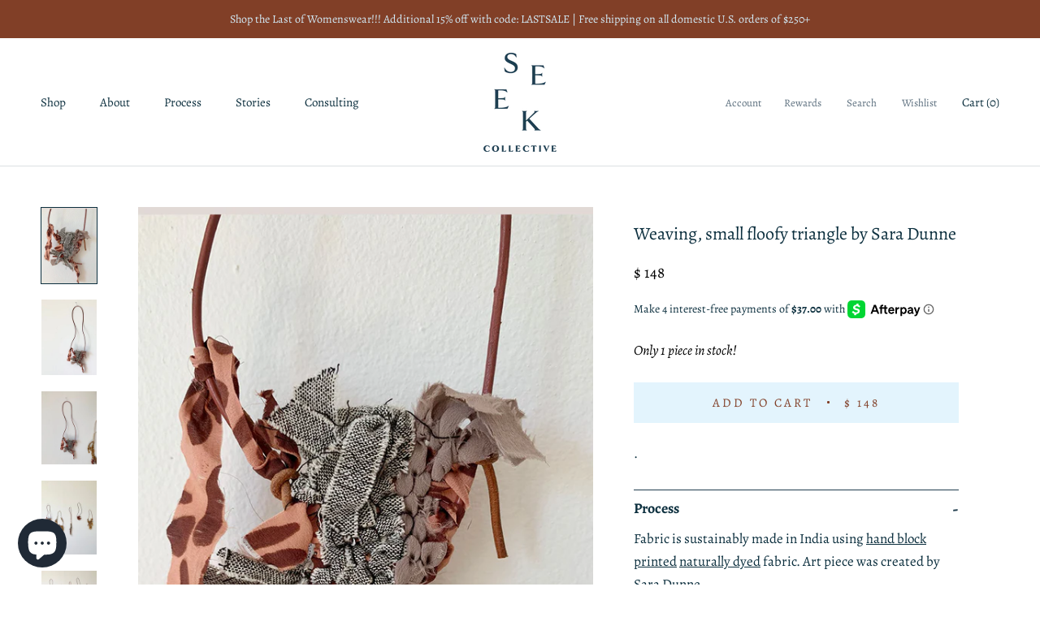

--- FILE ---
content_type: text/html; charset=utf-8
request_url: https://www.seekcollective.com/collections/zero-waste/products/weaving-small-floofy-triangle-by-sara-dunne
body_size: 25198
content:
<!doctype html>

<html class="no-js" lang="en">
  <head>
    
    <meta name="p:domain_verify" content="52c03a2641be78d6f8383da08070c9c7"/>

    <meta charset="utf-8"> 
    <meta http-equiv="X-UA-Compatible" content="IE=edge,chrome=1">
    <meta name="viewport" content="width=device-width, initial-scale=1.0, height=device-height, minimum-scale=1.0, user-scalable=0">
    <meta name="theme-color" content="">

    <title>
      Weaving, small floofy triangle by Sara Dunne &ndash; Seek Collective
    </title><meta name="description" content="."><link rel="canonical" href="https://www.seekcollective.com/products/weaving-small-floofy-triangle-by-sara-dunne"><link rel="shortcut icon" href="//www.seekcollective.com/cdn/shop/files/seek-favicon_32x32.png?v=1614342117" type="image/png"><meta property="og:type" content="product">
  <meta property="og:title" content="Weaving, small floofy triangle by Sara Dunne"><meta property="og:image" content="http://www.seekcollective.com/cdn/shop/products/floofytrismall_grande.png?v=1661394579">
    <meta property="og:image:secure_url" content="https://www.seekcollective.com/cdn/shop/products/floofytrismall_grande.png?v=1661394579"><meta property="og:image" content="http://www.seekcollective.com/cdn/shop/products/Weaving_floofytrianglesmall_grande.png?v=1661394579">
    <meta property="og:image:secure_url" content="https://www.seekcollective.com/cdn/shop/products/Weaving_floofytrianglesmall_grande.png?v=1661394579"><meta property="og:image" content="http://www.seekcollective.com/cdn/shop/products/8DBC8090-A033-45FB-8654-9EF09A95AF54_grande.jpg?v=1661394579">
    <meta property="og:image:secure_url" content="https://www.seekcollective.com/cdn/shop/products/8DBC8090-A033-45FB-8654-9EF09A95AF54_grande.jpg?v=1661394579"><meta property="og:price:amount" content="148.00">
  <meta property="og:price:currency" content="USD"><meta property="og:description" content="."><meta property="og:url" content="https://www.seekcollective.com/products/weaving-small-floofy-triangle-by-sara-dunne">
<meta property="og:site_name" content="Seek Collective"><meta name="twitter:card" content="summary"><meta name="twitter:title" content="Weaving, small floofy triangle by Sara Dunne">
  <meta name="twitter:description" content=".">
  <meta name="twitter:image" content="https://www.seekcollective.com/cdn/shop/products/floofytrismall_600x600_crop_center.png?v=1661394579">

    <script>window.performance && window.performance.mark && window.performance.mark('shopify.content_for_header.start');</script><meta name="google-site-verification" content="sQS14oqrozJNqL67MFt_IkjONdOWGhjJcE-EImEidVU">
<meta id="shopify-digital-wallet" name="shopify-digital-wallet" content="/5375557/digital_wallets/dialog">
<meta name="shopify-checkout-api-token" content="c559e9e674b494d0c767affdddee0c84">
<meta id="in-context-paypal-metadata" data-shop-id="5375557" data-venmo-supported="false" data-environment="production" data-locale="en_US" data-paypal-v4="true" data-currency="USD">
<link rel="alternate" type="application/json+oembed" href="https://www.seekcollective.com/products/weaving-small-floofy-triangle-by-sara-dunne.oembed">
<script async="async" src="/checkouts/internal/preloads.js?locale=en-US"></script>
<link rel="preconnect" href="https://shop.app" crossorigin="anonymous">
<script async="async" src="https://shop.app/checkouts/internal/preloads.js?locale=en-US&shop_id=5375557" crossorigin="anonymous"></script>
<script id="apple-pay-shop-capabilities" type="application/json">{"shopId":5375557,"countryCode":"US","currencyCode":"USD","merchantCapabilities":["supports3DS"],"merchantId":"gid:\/\/shopify\/Shop\/5375557","merchantName":"Seek Collective","requiredBillingContactFields":["postalAddress","email","phone"],"requiredShippingContactFields":["postalAddress","email","phone"],"shippingType":"shipping","supportedNetworks":["visa","masterCard","amex","discover","elo","jcb"],"total":{"type":"pending","label":"Seek Collective","amount":"1.00"},"shopifyPaymentsEnabled":true,"supportsSubscriptions":true}</script>
<script id="shopify-features" type="application/json">{"accessToken":"c559e9e674b494d0c767affdddee0c84","betas":["rich-media-storefront-analytics"],"domain":"www.seekcollective.com","predictiveSearch":true,"shopId":5375557,"locale":"en"}</script>
<script>var Shopify = Shopify || {};
Shopify.shop = "seek-collective.myshopify.com";
Shopify.locale = "en";
Shopify.currency = {"active":"USD","rate":"1.0"};
Shopify.country = "US";
Shopify.theme = {"name":"Seek Collective","id":44358697073,"schema_name":"Prestige","schema_version":"1.2.3","theme_store_id":855,"role":"main"};
Shopify.theme.handle = "null";
Shopify.theme.style = {"id":null,"handle":null};
Shopify.cdnHost = "www.seekcollective.com/cdn";
Shopify.routes = Shopify.routes || {};
Shopify.routes.root = "/";</script>
<script type="module">!function(o){(o.Shopify=o.Shopify||{}).modules=!0}(window);</script>
<script>!function(o){function n(){var o=[];function n(){o.push(Array.prototype.slice.apply(arguments))}return n.q=o,n}var t=o.Shopify=o.Shopify||{};t.loadFeatures=n(),t.autoloadFeatures=n()}(window);</script>
<script>
  window.ShopifyPay = window.ShopifyPay || {};
  window.ShopifyPay.apiHost = "shop.app\/pay";
  window.ShopifyPay.redirectState = null;
</script>
<script id="shop-js-analytics" type="application/json">{"pageType":"product"}</script>
<script defer="defer" async type="module" src="//www.seekcollective.com/cdn/shopifycloud/shop-js/modules/v2/client.init-shop-cart-sync_C5BV16lS.en.esm.js"></script>
<script defer="defer" async type="module" src="//www.seekcollective.com/cdn/shopifycloud/shop-js/modules/v2/chunk.common_CygWptCX.esm.js"></script>
<script type="module">
  await import("//www.seekcollective.com/cdn/shopifycloud/shop-js/modules/v2/client.init-shop-cart-sync_C5BV16lS.en.esm.js");
await import("//www.seekcollective.com/cdn/shopifycloud/shop-js/modules/v2/chunk.common_CygWptCX.esm.js");

  window.Shopify.SignInWithShop?.initShopCartSync?.({"fedCMEnabled":true,"windoidEnabled":true});

</script>
<script>
  window.Shopify = window.Shopify || {};
  if (!window.Shopify.featureAssets) window.Shopify.featureAssets = {};
  window.Shopify.featureAssets['shop-js'] = {"shop-cart-sync":["modules/v2/client.shop-cart-sync_ZFArdW7E.en.esm.js","modules/v2/chunk.common_CygWptCX.esm.js"],"init-fed-cm":["modules/v2/client.init-fed-cm_CmiC4vf6.en.esm.js","modules/v2/chunk.common_CygWptCX.esm.js"],"shop-button":["modules/v2/client.shop-button_tlx5R9nI.en.esm.js","modules/v2/chunk.common_CygWptCX.esm.js"],"shop-cash-offers":["modules/v2/client.shop-cash-offers_DOA2yAJr.en.esm.js","modules/v2/chunk.common_CygWptCX.esm.js","modules/v2/chunk.modal_D71HUcav.esm.js"],"init-windoid":["modules/v2/client.init-windoid_sURxWdc1.en.esm.js","modules/v2/chunk.common_CygWptCX.esm.js"],"shop-toast-manager":["modules/v2/client.shop-toast-manager_ClPi3nE9.en.esm.js","modules/v2/chunk.common_CygWptCX.esm.js"],"init-shop-email-lookup-coordinator":["modules/v2/client.init-shop-email-lookup-coordinator_B8hsDcYM.en.esm.js","modules/v2/chunk.common_CygWptCX.esm.js"],"init-shop-cart-sync":["modules/v2/client.init-shop-cart-sync_C5BV16lS.en.esm.js","modules/v2/chunk.common_CygWptCX.esm.js"],"avatar":["modules/v2/client.avatar_BTnouDA3.en.esm.js"],"pay-button":["modules/v2/client.pay-button_FdsNuTd3.en.esm.js","modules/v2/chunk.common_CygWptCX.esm.js"],"init-customer-accounts":["modules/v2/client.init-customer-accounts_DxDtT_ad.en.esm.js","modules/v2/client.shop-login-button_C5VAVYt1.en.esm.js","modules/v2/chunk.common_CygWptCX.esm.js","modules/v2/chunk.modal_D71HUcav.esm.js"],"init-shop-for-new-customer-accounts":["modules/v2/client.init-shop-for-new-customer-accounts_ChsxoAhi.en.esm.js","modules/v2/client.shop-login-button_C5VAVYt1.en.esm.js","modules/v2/chunk.common_CygWptCX.esm.js","modules/v2/chunk.modal_D71HUcav.esm.js"],"shop-login-button":["modules/v2/client.shop-login-button_C5VAVYt1.en.esm.js","modules/v2/chunk.common_CygWptCX.esm.js","modules/v2/chunk.modal_D71HUcav.esm.js"],"init-customer-accounts-sign-up":["modules/v2/client.init-customer-accounts-sign-up_CPSyQ0Tj.en.esm.js","modules/v2/client.shop-login-button_C5VAVYt1.en.esm.js","modules/v2/chunk.common_CygWptCX.esm.js","modules/v2/chunk.modal_D71HUcav.esm.js"],"shop-follow-button":["modules/v2/client.shop-follow-button_Cva4Ekp9.en.esm.js","modules/v2/chunk.common_CygWptCX.esm.js","modules/v2/chunk.modal_D71HUcav.esm.js"],"checkout-modal":["modules/v2/client.checkout-modal_BPM8l0SH.en.esm.js","modules/v2/chunk.common_CygWptCX.esm.js","modules/v2/chunk.modal_D71HUcav.esm.js"],"lead-capture":["modules/v2/client.lead-capture_Bi8yE_yS.en.esm.js","modules/v2/chunk.common_CygWptCX.esm.js","modules/v2/chunk.modal_D71HUcav.esm.js"],"shop-login":["modules/v2/client.shop-login_D6lNrXab.en.esm.js","modules/v2/chunk.common_CygWptCX.esm.js","modules/v2/chunk.modal_D71HUcav.esm.js"],"payment-terms":["modules/v2/client.payment-terms_CZxnsJam.en.esm.js","modules/v2/chunk.common_CygWptCX.esm.js","modules/v2/chunk.modal_D71HUcav.esm.js"]};
</script>
<script>(function() {
  var isLoaded = false;
  function asyncLoad() {
    if (isLoaded) return;
    isLoaded = true;
    var urls = ["https:\/\/static.klaviyo.com\/onsite\/js\/klaviyo.js?company_id=Jk4WSL\u0026shop=seek-collective.myshopify.com","https:\/\/static.klaviyo.com\/onsite\/js\/klaviyo.js?company_id=Jk4WSL\u0026shop=seek-collective.myshopify.com","https:\/\/js.smile.io\/v1\/smile-shopify.js?shop=seek-collective.myshopify.com","https:\/\/sellup.herokuapp.com\/upseller.js?shop=seek-collective.myshopify.com","https:\/\/sellup.herokuapp.com\/kartifyjs\/kartify.js?shop=seek-collective.myshopify.com","https:\/\/swymv3free-01.azureedge.net\/code\/swym-shopify.js?shop=seek-collective.myshopify.com","https:\/\/fastsimon.akamaized.net\/fast-simon-autocomplete-init.umd.js?mode=shopify\u0026UUID=14099b46-c77f-4a5a-b8f9-de25cc40f954\u0026store=5375557\u0026shop=seek-collective.myshopify.com","https:\/\/jsappcdn.hikeorders.com\/main\/assets\/js\/hko-accessibility.min.js?widgetId=seek-collective.myshopify.com\u0026shop=seek-collective.myshopify.com","https:\/\/cdn.hextom.com\/js\/quickannouncementbar.js?shop=seek-collective.myshopify.com"];
    for (var i = 0; i < urls.length; i++) {
      var s = document.createElement('script');
      s.type = 'text/javascript';
      s.async = true;
      s.src = urls[i];
      var x = document.getElementsByTagName('script')[0];
      x.parentNode.insertBefore(s, x);
    }
  };
  if(window.attachEvent) {
    window.attachEvent('onload', asyncLoad);
  } else {
    window.addEventListener('load', asyncLoad, false);
  }
})();</script>
<script id="__st">var __st={"a":5375557,"offset":-18000,"reqid":"bb0440e6-ebf3-4911-af58-f565889386e3-1768651776","pageurl":"www.seekcollective.com\/collections\/zero-waste\/products\/weaving-small-floofy-triangle-by-sara-dunne","u":"09ff53740390","p":"product","rtyp":"product","rid":6769162649713};</script>
<script>window.ShopifyPaypalV4VisibilityTracking = true;</script>
<script id="captcha-bootstrap">!function(){'use strict';const t='contact',e='account',n='new_comment',o=[[t,t],['blogs',n],['comments',n],[t,'customer']],c=[[e,'customer_login'],[e,'guest_login'],[e,'recover_customer_password'],[e,'create_customer']],r=t=>t.map((([t,e])=>`form[action*='/${t}']:not([data-nocaptcha='true']) input[name='form_type'][value='${e}']`)).join(','),a=t=>()=>t?[...document.querySelectorAll(t)].map((t=>t.form)):[];function s(){const t=[...o],e=r(t);return a(e)}const i='password',u='form_key',d=['recaptcha-v3-token','g-recaptcha-response','h-captcha-response',i],f=()=>{try{return window.sessionStorage}catch{return}},m='__shopify_v',_=t=>t.elements[u];function p(t,e,n=!1){try{const o=window.sessionStorage,c=JSON.parse(o.getItem(e)),{data:r}=function(t){const{data:e,action:n}=t;return t[m]||n?{data:e,action:n}:{data:t,action:n}}(c);for(const[e,n]of Object.entries(r))t.elements[e]&&(t.elements[e].value=n);n&&o.removeItem(e)}catch(o){console.error('form repopulation failed',{error:o})}}const l='form_type',E='cptcha';function T(t){t.dataset[E]=!0}const w=window,h=w.document,L='Shopify',v='ce_forms',y='captcha';let A=!1;((t,e)=>{const n=(g='f06e6c50-85a8-45c8-87d0-21a2b65856fe',I='https://cdn.shopify.com/shopifycloud/storefront-forms-hcaptcha/ce_storefront_forms_captcha_hcaptcha.v1.5.2.iife.js',D={infoText:'Protected by hCaptcha',privacyText:'Privacy',termsText:'Terms'},(t,e,n)=>{const o=w[L][v],c=o.bindForm;if(c)return c(t,g,e,D).then(n);var r;o.q.push([[t,g,e,D],n]),r=I,A||(h.body.append(Object.assign(h.createElement('script'),{id:'captcha-provider',async:!0,src:r})),A=!0)});var g,I,D;w[L]=w[L]||{},w[L][v]=w[L][v]||{},w[L][v].q=[],w[L][y]=w[L][y]||{},w[L][y].protect=function(t,e){n(t,void 0,e),T(t)},Object.freeze(w[L][y]),function(t,e,n,w,h,L){const[v,y,A,g]=function(t,e,n){const i=e?o:[],u=t?c:[],d=[...i,...u],f=r(d),m=r(i),_=r(d.filter((([t,e])=>n.includes(e))));return[a(f),a(m),a(_),s()]}(w,h,L),I=t=>{const e=t.target;return e instanceof HTMLFormElement?e:e&&e.form},D=t=>v().includes(t);t.addEventListener('submit',(t=>{const e=I(t);if(!e)return;const n=D(e)&&!e.dataset.hcaptchaBound&&!e.dataset.recaptchaBound,o=_(e),c=g().includes(e)&&(!o||!o.value);(n||c)&&t.preventDefault(),c&&!n&&(function(t){try{if(!f())return;!function(t){const e=f();if(!e)return;const n=_(t);if(!n)return;const o=n.value;o&&e.removeItem(o)}(t);const e=Array.from(Array(32),(()=>Math.random().toString(36)[2])).join('');!function(t,e){_(t)||t.append(Object.assign(document.createElement('input'),{type:'hidden',name:u})),t.elements[u].value=e}(t,e),function(t,e){const n=f();if(!n)return;const o=[...t.querySelectorAll(`input[type='${i}']`)].map((({name:t})=>t)),c=[...d,...o],r={};for(const[a,s]of new FormData(t).entries())c.includes(a)||(r[a]=s);n.setItem(e,JSON.stringify({[m]:1,action:t.action,data:r}))}(t,e)}catch(e){console.error('failed to persist form',e)}}(e),e.submit())}));const S=(t,e)=>{t&&!t.dataset[E]&&(n(t,e.some((e=>e===t))),T(t))};for(const o of['focusin','change'])t.addEventListener(o,(t=>{const e=I(t);D(e)&&S(e,y())}));const B=e.get('form_key'),M=e.get(l),P=B&&M;t.addEventListener('DOMContentLoaded',(()=>{const t=y();if(P)for(const e of t)e.elements[l].value===M&&p(e,B);[...new Set([...A(),...v().filter((t=>'true'===t.dataset.shopifyCaptcha))])].forEach((e=>S(e,t)))}))}(h,new URLSearchParams(w.location.search),n,t,e,['guest_login'])})(!0,!0)}();</script>
<script integrity="sha256-4kQ18oKyAcykRKYeNunJcIwy7WH5gtpwJnB7kiuLZ1E=" data-source-attribution="shopify.loadfeatures" defer="defer" src="//www.seekcollective.com/cdn/shopifycloud/storefront/assets/storefront/load_feature-a0a9edcb.js" crossorigin="anonymous"></script>
<script crossorigin="anonymous" defer="defer" src="//www.seekcollective.com/cdn/shopifycloud/storefront/assets/shopify_pay/storefront-65b4c6d7.js?v=20250812"></script>
<script data-source-attribution="shopify.dynamic_checkout.dynamic.init">var Shopify=Shopify||{};Shopify.PaymentButton=Shopify.PaymentButton||{isStorefrontPortableWallets:!0,init:function(){window.Shopify.PaymentButton.init=function(){};var t=document.createElement("script");t.src="https://www.seekcollective.com/cdn/shopifycloud/portable-wallets/latest/portable-wallets.en.js",t.type="module",document.head.appendChild(t)}};
</script>
<script data-source-attribution="shopify.dynamic_checkout.buyer_consent">
  function portableWalletsHideBuyerConsent(e){var t=document.getElementById("shopify-buyer-consent"),n=document.getElementById("shopify-subscription-policy-button");t&&n&&(t.classList.add("hidden"),t.setAttribute("aria-hidden","true"),n.removeEventListener("click",e))}function portableWalletsShowBuyerConsent(e){var t=document.getElementById("shopify-buyer-consent"),n=document.getElementById("shopify-subscription-policy-button");t&&n&&(t.classList.remove("hidden"),t.removeAttribute("aria-hidden"),n.addEventListener("click",e))}window.Shopify?.PaymentButton&&(window.Shopify.PaymentButton.hideBuyerConsent=portableWalletsHideBuyerConsent,window.Shopify.PaymentButton.showBuyerConsent=portableWalletsShowBuyerConsent);
</script>
<script data-source-attribution="shopify.dynamic_checkout.cart.bootstrap">document.addEventListener("DOMContentLoaded",(function(){function t(){return document.querySelector("shopify-accelerated-checkout-cart, shopify-accelerated-checkout")}if(t())Shopify.PaymentButton.init();else{new MutationObserver((function(e,n){t()&&(Shopify.PaymentButton.init(),n.disconnect())})).observe(document.body,{childList:!0,subtree:!0})}}));
</script>
<link id="shopify-accelerated-checkout-styles" rel="stylesheet" media="screen" href="https://www.seekcollective.com/cdn/shopifycloud/portable-wallets/latest/accelerated-checkout-backwards-compat.css" crossorigin="anonymous">
<style id="shopify-accelerated-checkout-cart">
        #shopify-buyer-consent {
  margin-top: 1em;
  display: inline-block;
  width: 100%;
}

#shopify-buyer-consent.hidden {
  display: none;
}

#shopify-subscription-policy-button {
  background: none;
  border: none;
  padding: 0;
  text-decoration: underline;
  font-size: inherit;
  cursor: pointer;
}

#shopify-subscription-policy-button::before {
  box-shadow: none;
}

      </style>

<script>window.performance && window.performance.mark && window.performance.mark('shopify.content_for_header.end');</script>

    <link rel="stylesheet" href="//www.seekcollective.com/cdn/shop/t/4/assets/theme.scss.css?v=127101679860088303861762237506">

    <script>
      // This allows to expose several variables to the global scope, to be used in scripts
      window.theme = {
        template: "product",
        shopCurrency: "USD",
        moneyFormat: "$ {{amount}}",
        moneyWithCurrencyFormat: "$ {{amount}} USD",
        currencyConversionEnabled: false,
        currencyConversionMoneyFormat: "money_format",
        currencyConversionRoundAmounts: true,
        productImageSize: "tall",
        searchMode: "product,article",
        showPageTransition: false,
        showElementStaggering: false,
        showImageZooming: false,
        enableExperimentalResizeObserver: false
      };

      window.languages = {
        cartAddNote: "Add Order Note",
        cartEditNote: "Edit Order Note",
        productImageLoadingError: "This image could not be loaded. Please try to reload the page.",
        productFormAddToCart: "Add to cart",
        productFormUnavailable: "Unavailable",
        productFormSoldOut: "Sold Out",
        shippingEstimatorOneResult: "1 option available:",
        shippingEstimatorMoreResults: "{{count}} options available:",
        shippingEstimatorNoResults: "No shipping could be found"
      };

      window.lazySizesConfig = {
        loadHidden: false,
        hFac: 0.5,
        expFactor: 2,
        ricTimeout: 150,
        lazyClass: 'Image--lazyLoad',
        loadingClass: 'Image--lazyLoading',
        loadedClass: 'Image--lazyLoaded'
      };

      document.documentElement.className = document.documentElement.className.replace('no-js', 'js');
      document.documentElement.style.setProperty('--window-height', window.innerHeight + 'px');

      // We do a quick detection of some features (we could use Modernizr but for so little...)
      (function() {
        document.documentElement.className += ((window.CSS && window.CSS.supports('(position: sticky) or (position: -webkit-sticky)')) ? ' supports-sticky' : ' no-supports-sticky');
        document.documentElement.className += (window.matchMedia('(-moz-touch-enabled: 1), (hover: none)')).matches ? ' no-supports-hover' : ' supports-hover';
      }());

      window.onpageshow = function (event) {
        if (event.persisted) {
          window.location.reload();
        }
      };
    </script>

    <script src="//www.seekcollective.com/cdn/shop/t/4/assets/lazysizes.min.js?v=174358363404432586981552672493" async></script>

    
<script src="https://polyfill-fastly.net/v3/polyfill.min.js?unknown=polyfill&features=fetch,Element.prototype.closest,Element.prototype.remove,Element.prototype.classList,Array.prototype.includes,Array.prototype.fill,Object.assign,CustomEvent,IntersectionObserver,IntersectionObserverEntry" defer></script>
    <script src="//www.seekcollective.com/cdn/shop/t/4/assets/libs.min.js?v=88466822118989791001552672493" defer></script>
    <script src="//www.seekcollective.com/cdn/shop/t/4/assets/theme.min.js?v=9734501103880002981552672494" defer></script>
    <script src="//www.seekcollective.com/cdn/shop/t/4/assets/custom.js?v=81027066855843400651617321332" defer></script>

    
  <script type="application/ld+json">
  {
    "@context": "http://schema.org",
    "@type": "Product",
    "offers": {
      "@type": "Offer",
      "availability":"//schema.org/InStock",
      "price": "148.00",
      "priceCurrency": "USD"
    },
    "brand": "Seek Collective",
    "name": "Weaving, small floofy triangle by Sara Dunne",
    "description": ".",
    "category": "Sculptures \u0026 Statues",
    "url": "https://www.seekcollective.com/products/weaving-small-floofy-triangle-by-sara-dunne",
    "image": {
      "@type": "ImageObject",
      "url": "https://www.seekcollective.com/cdn/shop/products/floofytrismall_1024x1024.png?v=1661394579",
      "image": "https://www.seekcollective.com/cdn/shop/products/floofytrismall_1024x1024.png?v=1661394579",
      "name": "Weaving, small floofy triangle by Sara Dunne",
      "width": 1024,
      "height": 1024
    }
  }
  </script>

    

<!-- Global site tag (gtag.js) - Google Ads: 765296248 -->
<script async src="https://www.googletagmanager.com/gtag/js?id=AW-765296248"></script>
<script>
  window.dataLayer = window.dataLayer || [];
  function gtag(){dataLayer.push(arguments);}
  gtag('js', new Date());

  gtag('config', 'AW-765296248');
</script>
 <script src="https://cdnjs.cloudflare.com/ajax/libs/jquery/3.2.1/jquery.min.js"></script>
<meta name="facebook-domain-verification" content="ju24nbqfyfnlfrvl36zkbhb4cymzzv" />
  <script src="https://cdn.shopify.com/extensions/7bc9bb47-adfa-4267-963e-cadee5096caf/inbox-1252/assets/inbox-chat-loader.js" type="text/javascript" defer="defer"></script>
<link href="https://monorail-edge.shopifysvc.com" rel="dns-prefetch">
<script>(function(){if ("sendBeacon" in navigator && "performance" in window) {try {var session_token_from_headers = performance.getEntriesByType('navigation')[0].serverTiming.find(x => x.name == '_s').description;} catch {var session_token_from_headers = undefined;}var session_cookie_matches = document.cookie.match(/_shopify_s=([^;]*)/);var session_token_from_cookie = session_cookie_matches && session_cookie_matches.length === 2 ? session_cookie_matches[1] : "";var session_token = session_token_from_headers || session_token_from_cookie || "";function handle_abandonment_event(e) {var entries = performance.getEntries().filter(function(entry) {return /monorail-edge.shopifysvc.com/.test(entry.name);});if (!window.abandonment_tracked && entries.length === 0) {window.abandonment_tracked = true;var currentMs = Date.now();var navigation_start = performance.timing.navigationStart;var payload = {shop_id: 5375557,url: window.location.href,navigation_start,duration: currentMs - navigation_start,session_token,page_type: "product"};window.navigator.sendBeacon("https://monorail-edge.shopifysvc.com/v1/produce", JSON.stringify({schema_id: "online_store_buyer_site_abandonment/1.1",payload: payload,metadata: {event_created_at_ms: currentMs,event_sent_at_ms: currentMs}}));}}window.addEventListener('pagehide', handle_abandonment_event);}}());</script>
<script id="web-pixels-manager-setup">(function e(e,d,r,n,o){if(void 0===o&&(o={}),!Boolean(null===(a=null===(i=window.Shopify)||void 0===i?void 0:i.analytics)||void 0===a?void 0:a.replayQueue)){var i,a;window.Shopify=window.Shopify||{};var t=window.Shopify;t.analytics=t.analytics||{};var s=t.analytics;s.replayQueue=[],s.publish=function(e,d,r){return s.replayQueue.push([e,d,r]),!0};try{self.performance.mark("wpm:start")}catch(e){}var l=function(){var e={modern:/Edge?\/(1{2}[4-9]|1[2-9]\d|[2-9]\d{2}|\d{4,})\.\d+(\.\d+|)|Firefox\/(1{2}[4-9]|1[2-9]\d|[2-9]\d{2}|\d{4,})\.\d+(\.\d+|)|Chrom(ium|e)\/(9{2}|\d{3,})\.\d+(\.\d+|)|(Maci|X1{2}).+ Version\/(15\.\d+|(1[6-9]|[2-9]\d|\d{3,})\.\d+)([,.]\d+|)( \(\w+\)|)( Mobile\/\w+|) Safari\/|Chrome.+OPR\/(9{2}|\d{3,})\.\d+\.\d+|(CPU[ +]OS|iPhone[ +]OS|CPU[ +]iPhone|CPU IPhone OS|CPU iPad OS)[ +]+(15[._]\d+|(1[6-9]|[2-9]\d|\d{3,})[._]\d+)([._]\d+|)|Android:?[ /-](13[3-9]|1[4-9]\d|[2-9]\d{2}|\d{4,})(\.\d+|)(\.\d+|)|Android.+Firefox\/(13[5-9]|1[4-9]\d|[2-9]\d{2}|\d{4,})\.\d+(\.\d+|)|Android.+Chrom(ium|e)\/(13[3-9]|1[4-9]\d|[2-9]\d{2}|\d{4,})\.\d+(\.\d+|)|SamsungBrowser\/([2-9]\d|\d{3,})\.\d+/,legacy:/Edge?\/(1[6-9]|[2-9]\d|\d{3,})\.\d+(\.\d+|)|Firefox\/(5[4-9]|[6-9]\d|\d{3,})\.\d+(\.\d+|)|Chrom(ium|e)\/(5[1-9]|[6-9]\d|\d{3,})\.\d+(\.\d+|)([\d.]+$|.*Safari\/(?![\d.]+ Edge\/[\d.]+$))|(Maci|X1{2}).+ Version\/(10\.\d+|(1[1-9]|[2-9]\d|\d{3,})\.\d+)([,.]\d+|)( \(\w+\)|)( Mobile\/\w+|) Safari\/|Chrome.+OPR\/(3[89]|[4-9]\d|\d{3,})\.\d+\.\d+|(CPU[ +]OS|iPhone[ +]OS|CPU[ +]iPhone|CPU IPhone OS|CPU iPad OS)[ +]+(10[._]\d+|(1[1-9]|[2-9]\d|\d{3,})[._]\d+)([._]\d+|)|Android:?[ /-](13[3-9]|1[4-9]\d|[2-9]\d{2}|\d{4,})(\.\d+|)(\.\d+|)|Mobile Safari.+OPR\/([89]\d|\d{3,})\.\d+\.\d+|Android.+Firefox\/(13[5-9]|1[4-9]\d|[2-9]\d{2}|\d{4,})\.\d+(\.\d+|)|Android.+Chrom(ium|e)\/(13[3-9]|1[4-9]\d|[2-9]\d{2}|\d{4,})\.\d+(\.\d+|)|Android.+(UC? ?Browser|UCWEB|U3)[ /]?(15\.([5-9]|\d{2,})|(1[6-9]|[2-9]\d|\d{3,})\.\d+)\.\d+|SamsungBrowser\/(5\.\d+|([6-9]|\d{2,})\.\d+)|Android.+MQ{2}Browser\/(14(\.(9|\d{2,})|)|(1[5-9]|[2-9]\d|\d{3,})(\.\d+|))(\.\d+|)|K[Aa][Ii]OS\/(3\.\d+|([4-9]|\d{2,})\.\d+)(\.\d+|)/},d=e.modern,r=e.legacy,n=navigator.userAgent;return n.match(d)?"modern":n.match(r)?"legacy":"unknown"}(),u="modern"===l?"modern":"legacy",c=(null!=n?n:{modern:"",legacy:""})[u],f=function(e){return[e.baseUrl,"/wpm","/b",e.hashVersion,"modern"===e.buildTarget?"m":"l",".js"].join("")}({baseUrl:d,hashVersion:r,buildTarget:u}),m=function(e){var d=e.version,r=e.bundleTarget,n=e.surface,o=e.pageUrl,i=e.monorailEndpoint;return{emit:function(e){var a=e.status,t=e.errorMsg,s=(new Date).getTime(),l=JSON.stringify({metadata:{event_sent_at_ms:s},events:[{schema_id:"web_pixels_manager_load/3.1",payload:{version:d,bundle_target:r,page_url:o,status:a,surface:n,error_msg:t},metadata:{event_created_at_ms:s}}]});if(!i)return console&&console.warn&&console.warn("[Web Pixels Manager] No Monorail endpoint provided, skipping logging."),!1;try{return self.navigator.sendBeacon.bind(self.navigator)(i,l)}catch(e){}var u=new XMLHttpRequest;try{return u.open("POST",i,!0),u.setRequestHeader("Content-Type","text/plain"),u.send(l),!0}catch(e){return console&&console.warn&&console.warn("[Web Pixels Manager] Got an unhandled error while logging to Monorail."),!1}}}}({version:r,bundleTarget:l,surface:e.surface,pageUrl:self.location.href,monorailEndpoint:e.monorailEndpoint});try{o.browserTarget=l,function(e){var d=e.src,r=e.async,n=void 0===r||r,o=e.onload,i=e.onerror,a=e.sri,t=e.scriptDataAttributes,s=void 0===t?{}:t,l=document.createElement("script"),u=document.querySelector("head"),c=document.querySelector("body");if(l.async=n,l.src=d,a&&(l.integrity=a,l.crossOrigin="anonymous"),s)for(var f in s)if(Object.prototype.hasOwnProperty.call(s,f))try{l.dataset[f]=s[f]}catch(e){}if(o&&l.addEventListener("load",o),i&&l.addEventListener("error",i),u)u.appendChild(l);else{if(!c)throw new Error("Did not find a head or body element to append the script");c.appendChild(l)}}({src:f,async:!0,onload:function(){if(!function(){var e,d;return Boolean(null===(d=null===(e=window.Shopify)||void 0===e?void 0:e.analytics)||void 0===d?void 0:d.initialized)}()){var d=window.webPixelsManager.init(e)||void 0;if(d){var r=window.Shopify.analytics;r.replayQueue.forEach((function(e){var r=e[0],n=e[1],o=e[2];d.publishCustomEvent(r,n,o)})),r.replayQueue=[],r.publish=d.publishCustomEvent,r.visitor=d.visitor,r.initialized=!0}}},onerror:function(){return m.emit({status:"failed",errorMsg:"".concat(f," has failed to load")})},sri:function(e){var d=/^sha384-[A-Za-z0-9+/=]+$/;return"string"==typeof e&&d.test(e)}(c)?c:"",scriptDataAttributes:o}),m.emit({status:"loading"})}catch(e){m.emit({status:"failed",errorMsg:(null==e?void 0:e.message)||"Unknown error"})}}})({shopId: 5375557,storefrontBaseUrl: "https://www.seekcollective.com",extensionsBaseUrl: "https://extensions.shopifycdn.com/cdn/shopifycloud/web-pixels-manager",monorailEndpoint: "https://monorail-edge.shopifysvc.com/unstable/produce_batch",surface: "storefront-renderer",enabledBetaFlags: ["2dca8a86"],webPixelsConfigList: [{"id":"2100166972","configuration":"{\"accountID\":\"Jk4WSL\",\"webPixelConfig\":\"eyJlbmFibGVBZGRlZFRvQ2FydEV2ZW50cyI6IHRydWV9\"}","eventPayloadVersion":"v1","runtimeContext":"STRICT","scriptVersion":"524f6c1ee37bacdca7657a665bdca589","type":"APP","apiClientId":123074,"privacyPurposes":["ANALYTICS","MARKETING"],"dataSharingAdjustments":{"protectedCustomerApprovalScopes":["read_customer_address","read_customer_email","read_customer_name","read_customer_personal_data","read_customer_phone"]}},{"id":"1668284732","configuration":"{\"trackingDomainUrl\":\"www.km0trk.com\",\"networkId\":\"1120\",\"advertiserId\":\"113\",\"integrationShopifyV2Id\":\"155\",\"clickBehaviorMode\":\"basic\",\"clickScript\":\"NULL\",\"conversionBehaviorMode\":\"custom\",\"conversionScript\":\"const lineItems \\u003d checkout.lineItems.map((item) \\u003d\\u003e({ps: item.variant?.sku ?? \\u0027\\u0027,vs: item.variant?.sku ?? \\u0027\\u0027,p: item.finalLinePrice.amount,qty: item.quantity,ds: item.discountAllocations?.length \\u003e 0 ? item.discountAllocations[0]?.amount?.amount ?? 0 : 0}));let order \\u003d {oid: checkout.order.id,amt: checkout.totalPrice.amount,bs: checkout.shippingAddress?.province ?? \\u0027\\u0027,bc: checkout.shippingAddress?.country ?? \\u0027\\u0027,cc: checkout.discountApplications.find(discount \\u003d\\u003e discount.type \\u003d\\u003d\\u003d \\\"DISCOUNT_CODE\\\")?.title ?? \\u0027\\u0027,items: lineItems};EF.conversion({transaction_id: EF.urlParameter(\\u0027_ef_transaction_id\\u0027),advertiser_id: integrationSettings.advertiserId.toString(),amount: event.data.checkout.totalPrice.amount,email: event.data.checkout.email,adv1: event.data.checkout.currencyCode,adv2: checkout.order.id,order_id: checkout.order.id,parameters: {\\u0027currency\\u0027: event.data.checkout.currencyCode},order,}).then(x \\u003d\\u003e {});\"}","eventPayloadVersion":"v1","runtimeContext":"STRICT","scriptVersion":"b65e64a5d4ee8e7630c2e76976111f64","type":"APP","apiClientId":148011515905,"privacyPurposes":["ANALYTICS","MARKETING","SALE_OF_DATA"],"dataSharingAdjustments":{"protectedCustomerApprovalScopes":["read_customer_email","read_customer_personal_data"]}},{"id":"850428220","configuration":"{\"config\":\"{\\\"pixel_id\\\":\\\"G-4PGNHXP8GB\\\",\\\"target_country\\\":\\\"US\\\",\\\"gtag_events\\\":[{\\\"type\\\":\\\"begin_checkout\\\",\\\"action_label\\\":\\\"G-4PGNHXP8GB\\\"},{\\\"type\\\":\\\"search\\\",\\\"action_label\\\":\\\"G-4PGNHXP8GB\\\"},{\\\"type\\\":\\\"view_item\\\",\\\"action_label\\\":[\\\"G-4PGNHXP8GB\\\",\\\"MC-SRYJSK0FYJ\\\"]},{\\\"type\\\":\\\"purchase\\\",\\\"action_label\\\":[\\\"G-4PGNHXP8GB\\\",\\\"MC-SRYJSK0FYJ\\\"]},{\\\"type\\\":\\\"page_view\\\",\\\"action_label\\\":[\\\"G-4PGNHXP8GB\\\",\\\"MC-SRYJSK0FYJ\\\"]},{\\\"type\\\":\\\"add_payment_info\\\",\\\"action_label\\\":\\\"G-4PGNHXP8GB\\\"},{\\\"type\\\":\\\"add_to_cart\\\",\\\"action_label\\\":\\\"G-4PGNHXP8GB\\\"}],\\\"enable_monitoring_mode\\\":false}\"}","eventPayloadVersion":"v1","runtimeContext":"OPEN","scriptVersion":"b2a88bafab3e21179ed38636efcd8a93","type":"APP","apiClientId":1780363,"privacyPurposes":[],"dataSharingAdjustments":{"protectedCustomerApprovalScopes":["read_customer_address","read_customer_email","read_customer_name","read_customer_personal_data","read_customer_phone"]}},{"id":"420413756","configuration":"{\"pixel_id\":\"377395672745389\",\"pixel_type\":\"facebook_pixel\",\"metaapp_system_user_token\":\"-\"}","eventPayloadVersion":"v1","runtimeContext":"OPEN","scriptVersion":"ca16bc87fe92b6042fbaa3acc2fbdaa6","type":"APP","apiClientId":2329312,"privacyPurposes":["ANALYTICS","MARKETING","SALE_OF_DATA"],"dataSharingAdjustments":{"protectedCustomerApprovalScopes":["read_customer_address","read_customer_email","read_customer_name","read_customer_personal_data","read_customer_phone"]}},{"id":"173343036","configuration":"{\"tagID\":\"2612701770754\"}","eventPayloadVersion":"v1","runtimeContext":"STRICT","scriptVersion":"18031546ee651571ed29edbe71a3550b","type":"APP","apiClientId":3009811,"privacyPurposes":["ANALYTICS","MARKETING","SALE_OF_DATA"],"dataSharingAdjustments":{"protectedCustomerApprovalScopes":["read_customer_address","read_customer_email","read_customer_name","read_customer_personal_data","read_customer_phone"]}},{"id":"158073148","eventPayloadVersion":"v1","runtimeContext":"LAX","scriptVersion":"1","type":"CUSTOM","privacyPurposes":["ANALYTICS"],"name":"Google Analytics tag (migrated)"},{"id":"shopify-app-pixel","configuration":"{}","eventPayloadVersion":"v1","runtimeContext":"STRICT","scriptVersion":"0450","apiClientId":"shopify-pixel","type":"APP","privacyPurposes":["ANALYTICS","MARKETING"]},{"id":"shopify-custom-pixel","eventPayloadVersion":"v1","runtimeContext":"LAX","scriptVersion":"0450","apiClientId":"shopify-pixel","type":"CUSTOM","privacyPurposes":["ANALYTICS","MARKETING"]}],isMerchantRequest: false,initData: {"shop":{"name":"Seek Collective","paymentSettings":{"currencyCode":"USD"},"myshopifyDomain":"seek-collective.myshopify.com","countryCode":"US","storefrontUrl":"https:\/\/www.seekcollective.com"},"customer":null,"cart":null,"checkout":null,"productVariants":[{"price":{"amount":148.0,"currencyCode":"USD"},"product":{"title":"Weaving, small floofy triangle by Sara Dunne","vendor":"Seek Collective","id":"6769162649713","untranslatedTitle":"Weaving, small floofy triangle by Sara Dunne","url":"\/products\/weaving-small-floofy-triangle-by-sara-dunne","type":"Sculptures \u0026 Statues"},"id":"39903249498225","image":{"src":"\/\/www.seekcollective.com\/cdn\/shop\/products\/floofytrismall.png?v=1661394579"},"sku":"","title":"Default Title","untranslatedTitle":"Default Title"}],"purchasingCompany":null},},"https://www.seekcollective.com/cdn","fcfee988w5aeb613cpc8e4bc33m6693e112",{"modern":"","legacy":""},{"shopId":"5375557","storefrontBaseUrl":"https:\/\/www.seekcollective.com","extensionBaseUrl":"https:\/\/extensions.shopifycdn.com\/cdn\/shopifycloud\/web-pixels-manager","surface":"storefront-renderer","enabledBetaFlags":"[\"2dca8a86\"]","isMerchantRequest":"false","hashVersion":"fcfee988w5aeb613cpc8e4bc33m6693e112","publish":"custom","events":"[[\"page_viewed\",{}],[\"product_viewed\",{\"productVariant\":{\"price\":{\"amount\":148.0,\"currencyCode\":\"USD\"},\"product\":{\"title\":\"Weaving, small floofy triangle by Sara Dunne\",\"vendor\":\"Seek Collective\",\"id\":\"6769162649713\",\"untranslatedTitle\":\"Weaving, small floofy triangle by Sara Dunne\",\"url\":\"\/products\/weaving-small-floofy-triangle-by-sara-dunne\",\"type\":\"Sculptures \u0026 Statues\"},\"id\":\"39903249498225\",\"image\":{\"src\":\"\/\/www.seekcollective.com\/cdn\/shop\/products\/floofytrismall.png?v=1661394579\"},\"sku\":\"\",\"title\":\"Default Title\",\"untranslatedTitle\":\"Default Title\"}}]]"});</script><script>
  window.ShopifyAnalytics = window.ShopifyAnalytics || {};
  window.ShopifyAnalytics.meta = window.ShopifyAnalytics.meta || {};
  window.ShopifyAnalytics.meta.currency = 'USD';
  var meta = {"product":{"id":6769162649713,"gid":"gid:\/\/shopify\/Product\/6769162649713","vendor":"Seek Collective","type":"Sculptures \u0026 Statues","handle":"weaving-small-floofy-triangle-by-sara-dunne","variants":[{"id":39903249498225,"price":14800,"name":"Weaving, small floofy triangle by Sara Dunne","public_title":null,"sku":""}],"remote":false},"page":{"pageType":"product","resourceType":"product","resourceId":6769162649713,"requestId":"bb0440e6-ebf3-4911-af58-f565889386e3-1768651776"}};
  for (var attr in meta) {
    window.ShopifyAnalytics.meta[attr] = meta[attr];
  }
</script>
<script class="analytics">
  (function () {
    var customDocumentWrite = function(content) {
      var jquery = null;

      if (window.jQuery) {
        jquery = window.jQuery;
      } else if (window.Checkout && window.Checkout.$) {
        jquery = window.Checkout.$;
      }

      if (jquery) {
        jquery('body').append(content);
      }
    };

    var hasLoggedConversion = function(token) {
      if (token) {
        return document.cookie.indexOf('loggedConversion=' + token) !== -1;
      }
      return false;
    }

    var setCookieIfConversion = function(token) {
      if (token) {
        var twoMonthsFromNow = new Date(Date.now());
        twoMonthsFromNow.setMonth(twoMonthsFromNow.getMonth() + 2);

        document.cookie = 'loggedConversion=' + token + '; expires=' + twoMonthsFromNow;
      }
    }

    var trekkie = window.ShopifyAnalytics.lib = window.trekkie = window.trekkie || [];
    if (trekkie.integrations) {
      return;
    }
    trekkie.methods = [
      'identify',
      'page',
      'ready',
      'track',
      'trackForm',
      'trackLink'
    ];
    trekkie.factory = function(method) {
      return function() {
        var args = Array.prototype.slice.call(arguments);
        args.unshift(method);
        trekkie.push(args);
        return trekkie;
      };
    };
    for (var i = 0; i < trekkie.methods.length; i++) {
      var key = trekkie.methods[i];
      trekkie[key] = trekkie.factory(key);
    }
    trekkie.load = function(config) {
      trekkie.config = config || {};
      trekkie.config.initialDocumentCookie = document.cookie;
      var first = document.getElementsByTagName('script')[0];
      var script = document.createElement('script');
      script.type = 'text/javascript';
      script.onerror = function(e) {
        var scriptFallback = document.createElement('script');
        scriptFallback.type = 'text/javascript';
        scriptFallback.onerror = function(error) {
                var Monorail = {
      produce: function produce(monorailDomain, schemaId, payload) {
        var currentMs = new Date().getTime();
        var event = {
          schema_id: schemaId,
          payload: payload,
          metadata: {
            event_created_at_ms: currentMs,
            event_sent_at_ms: currentMs
          }
        };
        return Monorail.sendRequest("https://" + monorailDomain + "/v1/produce", JSON.stringify(event));
      },
      sendRequest: function sendRequest(endpointUrl, payload) {
        // Try the sendBeacon API
        if (window && window.navigator && typeof window.navigator.sendBeacon === 'function' && typeof window.Blob === 'function' && !Monorail.isIos12()) {
          var blobData = new window.Blob([payload], {
            type: 'text/plain'
          });

          if (window.navigator.sendBeacon(endpointUrl, blobData)) {
            return true;
          } // sendBeacon was not successful

        } // XHR beacon

        var xhr = new XMLHttpRequest();

        try {
          xhr.open('POST', endpointUrl);
          xhr.setRequestHeader('Content-Type', 'text/plain');
          xhr.send(payload);
        } catch (e) {
          console.log(e);
        }

        return false;
      },
      isIos12: function isIos12() {
        return window.navigator.userAgent.lastIndexOf('iPhone; CPU iPhone OS 12_') !== -1 || window.navigator.userAgent.lastIndexOf('iPad; CPU OS 12_') !== -1;
      }
    };
    Monorail.produce('monorail-edge.shopifysvc.com',
      'trekkie_storefront_load_errors/1.1',
      {shop_id: 5375557,
      theme_id: 44358697073,
      app_name: "storefront",
      context_url: window.location.href,
      source_url: "//www.seekcollective.com/cdn/s/trekkie.storefront.cd680fe47e6c39ca5d5df5f0a32d569bc48c0f27.min.js"});

        };
        scriptFallback.async = true;
        scriptFallback.src = '//www.seekcollective.com/cdn/s/trekkie.storefront.cd680fe47e6c39ca5d5df5f0a32d569bc48c0f27.min.js';
        first.parentNode.insertBefore(scriptFallback, first);
      };
      script.async = true;
      script.src = '//www.seekcollective.com/cdn/s/trekkie.storefront.cd680fe47e6c39ca5d5df5f0a32d569bc48c0f27.min.js';
      first.parentNode.insertBefore(script, first);
    };
    trekkie.load(
      {"Trekkie":{"appName":"storefront","development":false,"defaultAttributes":{"shopId":5375557,"isMerchantRequest":null,"themeId":44358697073,"themeCityHash":"1826485380968631309","contentLanguage":"en","currency":"USD","eventMetadataId":"dc32141f-f453-4827-b61a-2f3e3dbb3998"},"isServerSideCookieWritingEnabled":true,"monorailRegion":"shop_domain","enabledBetaFlags":["65f19447"]},"Session Attribution":{},"S2S":{"facebookCapiEnabled":true,"source":"trekkie-storefront-renderer","apiClientId":580111}}
    );

    var loaded = false;
    trekkie.ready(function() {
      if (loaded) return;
      loaded = true;

      window.ShopifyAnalytics.lib = window.trekkie;

      var originalDocumentWrite = document.write;
      document.write = customDocumentWrite;
      try { window.ShopifyAnalytics.merchantGoogleAnalytics.call(this); } catch(error) {};
      document.write = originalDocumentWrite;

      window.ShopifyAnalytics.lib.page(null,{"pageType":"product","resourceType":"product","resourceId":6769162649713,"requestId":"bb0440e6-ebf3-4911-af58-f565889386e3-1768651776","shopifyEmitted":true});

      var match = window.location.pathname.match(/checkouts\/(.+)\/(thank_you|post_purchase)/)
      var token = match? match[1]: undefined;
      if (!hasLoggedConversion(token)) {
        setCookieIfConversion(token);
        window.ShopifyAnalytics.lib.track("Viewed Product",{"currency":"USD","variantId":39903249498225,"productId":6769162649713,"productGid":"gid:\/\/shopify\/Product\/6769162649713","name":"Weaving, small floofy triangle by Sara Dunne","price":"148.00","sku":"","brand":"Seek Collective","variant":null,"category":"Sculptures \u0026 Statues","nonInteraction":true,"remote":false},undefined,undefined,{"shopifyEmitted":true});
      window.ShopifyAnalytics.lib.track("monorail:\/\/trekkie_storefront_viewed_product\/1.1",{"currency":"USD","variantId":39903249498225,"productId":6769162649713,"productGid":"gid:\/\/shopify\/Product\/6769162649713","name":"Weaving, small floofy triangle by Sara Dunne","price":"148.00","sku":"","brand":"Seek Collective","variant":null,"category":"Sculptures \u0026 Statues","nonInteraction":true,"remote":false,"referer":"https:\/\/www.seekcollective.com\/collections\/zero-waste\/products\/weaving-small-floofy-triangle-by-sara-dunne"});
      }
    });


        var eventsListenerScript = document.createElement('script');
        eventsListenerScript.async = true;
        eventsListenerScript.src = "//www.seekcollective.com/cdn/shopifycloud/storefront/assets/shop_events_listener-3da45d37.js";
        document.getElementsByTagName('head')[0].appendChild(eventsListenerScript);

})();</script>
  <script>
  if (!window.ga || (window.ga && typeof window.ga !== 'function')) {
    window.ga = function ga() {
      (window.ga.q = window.ga.q || []).push(arguments);
      if (window.Shopify && window.Shopify.analytics && typeof window.Shopify.analytics.publish === 'function') {
        window.Shopify.analytics.publish("ga_stub_called", {}, {sendTo: "google_osp_migration"});
      }
      console.error("Shopify's Google Analytics stub called with:", Array.from(arguments), "\nSee https://help.shopify.com/manual/promoting-marketing/pixels/pixel-migration#google for more information.");
    };
    if (window.Shopify && window.Shopify.analytics && typeof window.Shopify.analytics.publish === 'function') {
      window.Shopify.analytics.publish("ga_stub_initialized", {}, {sendTo: "google_osp_migration"});
    }
  }
</script>
<script
  defer
  src="https://www.seekcollective.com/cdn/shopifycloud/perf-kit/shopify-perf-kit-3.0.4.min.js"
  data-application="storefront-renderer"
  data-shop-id="5375557"
  data-render-region="gcp-us-central1"
  data-page-type="product"
  data-theme-instance-id="44358697073"
  data-theme-name="Prestige"
  data-theme-version="1.2.3"
  data-monorail-region="shop_domain"
  data-resource-timing-sampling-rate="10"
  data-shs="true"
  data-shs-beacon="true"
  data-shs-export-with-fetch="true"
  data-shs-logs-sample-rate="1"
  data-shs-beacon-endpoint="https://www.seekcollective.com/api/collect"
></script>
</head>

  <body class="prestige--v1  template-product ">
    <a class="PageSkipLink u-visually-hidden" href="#main">Skip to content</a>
    <span class="LoadingBar"></span>
    <div class="PageOverlay"></div>
    <div class="PageTransition"></div>

    <div id="shopify-section-popup" class="shopify-section"></div>
    <div id="shopify-section-sidebar-menu" class="shopify-section"><section id="sidebar-menu" class="SidebarMenu Drawer Drawer--small Drawer--fromLeft" aria-hidden="true" data-section-id="sidebar-menu" data-section-type="sidebar-menu">
    <header class="Drawer__Header" data-drawer-animated-left>
      <button class="Drawer__Close Icon-Wrapper--clickable" data-action="close-drawer" data-drawer-id="sidebar-menu" aria-label="Close navigation"><svg class="Icon Icon--close" role="presentation" viewBox="0 0 16 14">
      <path d="M15 0L1 14m14 0L1 0" stroke="currentColor" fill="none" fill-rule="evenodd"></path>
    </svg></button>
    </header>

    <div class="Drawer__Content">
      <div class="Drawer__Main" data-drawer-animated-left data-scrollable>
        <div class="Drawer__Container">
          <nav class="SidebarMenu__Nav SidebarMenu__Nav--primary" aria-label="Sidebar navigation"><div class="Collapsible"><a href="/collections/seekstaples" class="Collapsible__Button Heading Link Link--primary u-h6">Unisex Staples</a></div><div class="Collapsible"><a href="/collections/lastof" class="Collapsible__Button Heading Link Link--primary u-h6">The Last of Womenswear</a></div><div class="Collapsible"><a href="/collections/home-goods" class="Collapsible__Button Heading Link Link--primary u-h6">Home</a></div><div class="Collapsible"><a href="/blogs/stories" class="Collapsible__Button Heading Link Link--primary u-h6">Stories</a></div><div class="Collapsible"><button class="Collapsible__Button Heading u-h6" data-action="toggle-collapsible" aria-expanded="false">Info<span class="Collapsible__Plus"></span>
                  </button>

                  <div class="Collapsible__Inner">
                    <div class="Collapsible__Content"><div class="Collapsible"><a href="/pages/about" class="Collapsible__Button Heading Text--subdued Link Link--primary u-h7">About</a></div><div class="Collapsible"><a href="/pages/process" class="Collapsible__Button Heading Text--subdued Link Link--primary u-h7">Process</a></div><div class="Collapsible"><a href="/pages/rewards" class="Collapsible__Button Heading Text--subdued Link Link--primary u-h7">Rewards</a></div><div class="Collapsible"><a href="/pages/faqs" class="Collapsible__Button Heading Text--subdued Link Link--primary u-h7">FAQ</a></div><div class="Collapsible"><a href="/pages/press" class="Collapsible__Button Heading Text--subdued Link Link--primary u-h7">Press</a></div><div class="Collapsible"><a href="/pages/contact" class="Collapsible__Button Heading Text--subdued Link Link--primary u-h7">Contact</a></div></div>
                  </div></div><div class="Collapsible"><a href="/pages/seek-consulting" class="Collapsible__Button Heading Link Link--primary u-h6">Seek Consulting</a></div></nav><nav class="SidebarMenu__Nav SidebarMenu__Nav--secondary">
            <ul class="Linklist Linklist--spacingLoose"><li class="Linklist__Item">
                <a href="#swym-wishlist" class="Text--subdued Link Link--primary">Wishlist</a>
              </li><li class="Linklist__Item">
                  <a href="/account/login" class="Text--subdued Link Link--primary">Account</a>
                </li><li class="Linklist__Item">
                <a href="/search" class="Text--subdued Link Link--primary" data-action="open-modal" aria-controls="Search">Search</a>
              </li>
            </ul>
          </nav>
        </div>
      </div><aside class="Drawer__Footer" data-drawer-animated-bottom><ul class="SidebarMenu__Social HorizontalList HorizontalList--spacingFill">
    <li class="HorizontalList__Item">
      <a href="https://www.facebook.com/theseekcollective" class="Link Link--primary" target="_blank" rel="noopener" aria-label="Facebook">
        <span class="Icon-Wrapper--clickable"><svg class="Icon Icon--facebook" viewBox="0 0 9 17">
      <path d="M5.842 17V9.246h2.653l.398-3.023h-3.05v-1.93c0-.874.246-1.47 1.526-1.47H9V.118C8.718.082 7.75 0 6.623 0 4.27 0 2.66 1.408 2.66 3.994v2.23H0v3.022h2.66V17h3.182z"></path>
    </svg></span>
      </a>
    </li>

    
<li class="HorizontalList__Item">
      <a href="https://instagram.com/seekcollective" class="Link Link--primary" target="_blank" rel="noopener" aria-label="Instagram">
        <span class="Icon-Wrapper--clickable"><svg class="Icon Icon--instagram" role="presentation" viewBox="0 0 32 32">
      <path d="M15.994 2.886c4.273 0 4.775.019 6.464.095 1.562.07 2.406.33 2.971.552.749.292 1.283.635 1.841 1.194s.908 1.092 1.194 1.841c.216.565.483 1.41.552 2.971.076 1.689.095 2.19.095 6.464s-.019 4.775-.095 6.464c-.07 1.562-.33 2.406-.552 2.971-.292.749-.635 1.283-1.194 1.841s-1.092.908-1.841 1.194c-.565.216-1.41.483-2.971.552-1.689.076-2.19.095-6.464.095s-4.775-.019-6.464-.095c-1.562-.07-2.406-.33-2.971-.552-.749-.292-1.283-.635-1.841-1.194s-.908-1.092-1.194-1.841c-.216-.565-.483-1.41-.552-2.971-.076-1.689-.095-2.19-.095-6.464s.019-4.775.095-6.464c.07-1.562.33-2.406.552-2.971.292-.749.635-1.283 1.194-1.841s1.092-.908 1.841-1.194c.565-.216 1.41-.483 2.971-.552 1.689-.083 2.19-.095 6.464-.095zm0-2.883c-4.343 0-4.889.019-6.597.095-1.702.076-2.864.349-3.879.743-1.054.406-1.943.959-2.832 1.848S1.251 4.473.838 5.521C.444 6.537.171 7.699.095 9.407.019 11.109 0 11.655 0 15.997s.019 4.889.095 6.597c.076 1.702.349 2.864.743 3.886.406 1.054.959 1.943 1.848 2.832s1.784 1.435 2.832 1.848c1.016.394 2.178.667 3.886.743s2.248.095 6.597.095 4.889-.019 6.597-.095c1.702-.076 2.864-.349 3.886-.743 1.054-.406 1.943-.959 2.832-1.848s1.435-1.784 1.848-2.832c.394-1.016.667-2.178.743-3.886s.095-2.248.095-6.597-.019-4.889-.095-6.597c-.076-1.702-.349-2.864-.743-3.886-.406-1.054-.959-1.943-1.848-2.832S27.532 1.247 26.484.834C25.468.44 24.306.167 22.598.091c-1.714-.07-2.26-.089-6.603-.089zm0 7.778c-4.533 0-8.216 3.676-8.216 8.216s3.683 8.216 8.216 8.216 8.216-3.683 8.216-8.216-3.683-8.216-8.216-8.216zm0 13.549c-2.946 0-5.333-2.387-5.333-5.333s2.387-5.333 5.333-5.333 5.333 2.387 5.333 5.333-2.387 5.333-5.333 5.333zM26.451 7.457c0 1.059-.858 1.917-1.917 1.917s-1.917-.858-1.917-1.917c0-1.059.858-1.917 1.917-1.917s1.917.858 1.917 1.917z"></path>
    </svg></span>
      </a>
    </li>

    
<li class="HorizontalList__Item">
      <a href="http://www.pinterest.com/seekcollective/" class="Link Link--primary" target="_blank" rel="noopener" aria-label="Pinterest">
        <span class="Icon-Wrapper--clickable"><svg class="Icon Icon--pinterest" role="presentation" viewBox="0 0 32 32">
      <path d="M16 0q3.25 0 6.208 1.271t5.104 3.417 3.417 5.104T32 16q0 4.333-2.146 8.021t-5.833 5.833T16 32q-2.375 0-4.542-.625 1.208-1.958 1.625-3.458l1.125-4.375q.417.792 1.542 1.396t2.375.604q2.5 0 4.479-1.438t3.063-3.937 1.083-5.625q0-3.708-2.854-6.437t-7.271-2.729q-2.708 0-4.958.917T8.042 8.689t-2.104 3.208-.729 3.479q0 2.167.812 3.792t2.438 2.292q.292.125.5.021t.292-.396q.292-1.042.333-1.292.167-.458-.208-.875-1.083-1.208-1.083-3.125 0-3.167 2.188-5.437t5.729-2.271q3.125 0 4.875 1.708t1.75 4.458q0 2.292-.625 4.229t-1.792 3.104-2.667 1.167q-1.25 0-2.042-.917t-.5-2.167q.167-.583.438-1.5t.458-1.563.354-1.396.167-1.25q0-1.042-.542-1.708t-1.583-.667q-1.292 0-2.167 1.188t-.875 2.979q0 .667.104 1.292t.229.917l.125.292q-1.708 7.417-2.083 8.708-.333 1.583-.25 3.708-4.292-1.917-6.938-5.875T0 16Q0 9.375 4.687 4.688T15.999.001z"></path>
    </svg></span>
      </a>
    </li>

    
<li class="HorizontalList__Item">
      <a href="https://www.youtube.com/channel/UC5hRf7MXp9-9KWFUiNHk05Q?disable_polymer=true" class="Link Link--primary" target="_blank" rel="noopener" aria-label="YouTube">
        <span class="Icon-Wrapper--clickable"><svg class="Icon Icon--youtube" role="presentation" viewBox="0 0 33 32">
      <path d="M0 25.693q0 1.997 1.318 3.395t3.209 1.398h24.259q1.891 0 3.209-1.398t1.318-3.395V6.387q0-1.997-1.331-3.435t-3.195-1.438H4.528q-1.864 0-3.195 1.438T.002 6.387v19.306zm12.116-3.488V9.876q0-.186.107-.293.08-.027.133-.027l.133.027 11.61 6.178q.107.107.107.266 0 .107-.107.213l-11.61 6.178q-.053.053-.107.053-.107 0-.16-.053-.107-.107-.107-.213z"></path>
    </svg></span>
      </a>
    </li>

    

  </ul>

</aside></div>
</section>

</div>
<div id="sidebar-cart" class="Drawer Drawer--fromRight" aria-hidden="true" data-section-id="cart" data-section-type="cart" data-section-settings='{
  "type": "drawer",
  "itemCount": 0,
  "drawer": true,
  "hasShippingEstimator": false
}'>
  <div class="Drawer__Header Drawer__Header--bordered Drawer__Container">
      <span class="Drawer__Title Heading u-h4">Cart</span>

      <button class="Drawer__Close Icon-Wrapper--clickable" data-action="close-drawer" data-drawer-id="sidebar-cart" aria-label="Close cart"><svg class="Icon Icon--close" role="presentation" viewBox="0 0 16 14">
      <path d="M15 0L1 14m14 0L1 0" stroke="currentColor" fill="none" fill-rule="evenodd"></path>
    </svg></button>
  </div>

  <form class="Cart Drawer__Content" action="/cart" method="POST" novalidate>
    <div class="Drawer__Main" data-scrollable><p class="Cart__Empty Heading u-h5">Your cart is empty</p></div></form>
</div>
<div class="PageContainer">
      <div id="shopify-section-announcement" class="shopify-section"><section id="section-announcement" data-section-id="announcement" data-section-type="announcement-bar">
      <div class="AnnouncementBar">
        <div class="AnnouncementBar__Wrapper">
          <p class="AnnouncementBar__Content Heading"><a href="/collections/lastof">Shop the Last of Womenswear!!! Additional 15% off with code: LASTSALE | Free shipping on all domestic U.S. orders of $250+</a></p>
        </div>
      </div>
    </section>

    <style>
      #section-announcement {
        background: #813f27;
        color: #d2eaf6;
      }
    </style>

    <script>
      document.documentElement.style.setProperty('--announcement-bar-height', document.getElementById('shopify-section-announcement').offsetHeight + 'px');
    </script></div>
      <div id="shopify-section-header" class="shopify-section shopify-section--header"><header id="section-header"
        class="Header Header--inline  "
        data-section-id="header"
        data-section-type="header"
        data-section-settings='{
  "navigationStyle": "inline",
  "hasTransparentHeader": false,
  "isSticky": false
}'
        role="banner">
  <div class="Header__Wrapper">
    <div class="Header__FlexItem Header__FlexItem--fill">
      <button class="Header__Icon Icon-Wrapper Icon-Wrapper--clickable hidden-desk" aria-expanded="false" data-action="open-drawer" data-drawer-id="sidebar-menu" aria-label="Open navigation">
        <span class="hidden-tablet-and-up"><svg class="Icon Icon--nav" role="presentation" viewBox="0 0 20 14">
      <path d="M0 14v-1h20v1H0zm0-7.5h20v1H0v-1zM0 0h20v1H0V0z" fill="currentColor"></path>
    </svg></span>
        <span class="hidden-phone"><svg class="Icon Icon--nav-desktop" role="presentation" viewBox="0 0 24 16">
      <path d="M0 15.985v-2h24v2H0zm0-9h24v2H0v-2zm0-7h24v2H0v-2z" fill="currentColor"></path>
    </svg></span>
      </button><nav class="Header__MainNav hidden-pocket hidden-lap" aria-label="Main navigation">
          <ul class="HorizontalList HorizontalList--spacingExtraLoose"><li class="HorizontalList__Item " aria-haspopup="true">
                <a href="/collections/all" class="Heading u-h6">Shop<span class="Header__LinkSpacer">Shop</span></a><div class="MegaMenu  " aria-hidden="true" >
                      <div class="MegaMenu__Inner"><div class="MegaMenu__Item MegaMenu__Item--fit">
                            <a href="/collections/all" class="MegaMenu__Title Heading Text--subdued u-h7">All</a><ul class="Linklist"><li class="Linklist__Item">
                                    <a href="/collections/seekstaples" class="Link Link--secondary">Unisex Staples</a>
                                  </li><li class="Linklist__Item">
                                    <a href="/collections/lastof" class="Link Link--secondary">The last of womenswear</a>
                                  </li><li class="Linklist__Item">
                                    <a href="https://www.seekcollective.com/collections/sweaters" class="Link Link--secondary">Climate Beneficial Sweaters</a>
                                  </li><li class="Linklist__Item">
                                    <a href="/collections/scarves-1/scarf" class="Link Link--secondary">Scarves</a>
                                  </li><li class="Linklist__Item">
                                    <a href="https://www.seekcollective.com/collections/gift-card" class="Link Link--secondary">Gift Cards</a>
                                  </li></ul></div><div class="MegaMenu__Item MegaMenu__Item--fit">
                            <a href="https://www.seekcollective.com/collections/home-goods" class="MegaMenu__Title Heading Text--subdued u-h7">Home </a><ul class="Linklist"><li class="Linklist__Item">
                                    <a href="https://www.seekcollective.com/collections/quilts" class="Link Link--secondary">Quilts + Pillows</a>
                                  </li><li class="Linklist__Item">
                                    <a href="https://www.seekcollective.com/collections/table-top" class="Link Link--secondary">Table Top</a>
                                  </li><li class="Linklist__Item">
                                    <a href="https://www.seekcollective.com/collections/textile-arts" class="Link Link--secondary">Textile Art</a>
                                  </li><li class="Linklist__Item">
                                    <a href="/collections/music" class="Link Link--secondary">Poetry + Music</a>
                                  </li></ul></div><div class="MegaMenu__Item MegaMenu__Item--fit">
                            <a href="/products/gift-card" class="MegaMenu__Title Heading Text--subdued u-h7">Materials </a><ul class="Linklist"><li class="Linklist__Item">
                                    <a href="/collections/zero-waste" class="Link Link--secondary">Zero Waste</a>
                                  </li><li class="Linklist__Item">
                                    <a href="https://www.seekcollective.com/collections/hand-loom-woven" class="Link Link--secondary">Handloom Woven</a>
                                  </li><li class="Linklist__Item">
                                    <a href="https://www.seekcollective.com/collections/natural-dyes" class="Link Link--secondary">Naturally Dyed</a>
                                  </li><li class="Linklist__Item">
                                    <a href="https://www.seekcollective.com/collections/hand-block-printed" class="Link Link--secondary">Hand Block Printed</a>
                                  </li><li class="Linklist__Item">
                                    <a href="https://www.seekcollective.com/collections/silk" class="Link Link--secondary">Silk</a>
                                  </li><li class="Linklist__Item">
                                    <a href="https://www.seekcollective.com/collections/cotton" class="Link Link--secondary">Cotton</a>
                                  </li><li class="Linklist__Item">
                                    <a href="https://www.seekcollective.com/collections/recycled-cotton" class="Link Link--secondary">Recycled Cotton</a>
                                  </li></ul></div><div class="MegaMenu__Item" style="width: 660px; min-width: 425px;"><div class="MegaMenu__Push MegaMenu__Push--shrink"><a class="MegaMenu__PushLink" href="/collections/seekstaples"><div class="MegaMenu__PushImageWrapper AspectRatio" style="background: url(//www.seekcollective.com/cdn/shop/files/Screenshot_2025-09-09_at_9.46.47_AM_1x1.png.jpg?v=1757436425); max-width: 370px; --aspect-ratio: 0.7486910994764397">
                                  <img class="Image--lazyLoad Image--fadeIn"
                                       data-src="//www.seekcollective.com/cdn/shop/files/Screenshot_2025-09-09_at_9.46.47_AM_370x230@2x.png?v=1757436425"
                                       alt="">

                                  <span class="Image__Loader"></span>
                                </div><p class="MegaMenu__PushHeading Heading u-h6">UNISEX STAPLES</p><p class="MegaMenu__PushSubHeading Heading Text--subdued u-h7">season-less</p></a></div><div class="MegaMenu__Push MegaMenu__Push--shrink"><a class="MegaMenu__PushLink" href="/collections/lastof"><div class="MegaMenu__PushImageWrapper AspectRatio" style="background: url(//www.seekcollective.com/cdn/shop/files/kothi_seaside_1x1.jpg?v=1757436248); max-width: 370px; --aspect-ratio: 0.6444444444444445">
                                  <img class="Image--lazyLoad Image--fadeIn"
                                       data-src="//www.seekcollective.com/cdn/shop/files/kothi_seaside_370x230@2x.jpg?v=1757436248"
                                       alt="">

                                  <span class="Image__Loader"></span>
                                </div><p class="MegaMenu__PushHeading Heading u-h6">THE LAST OF WOMENSWEAR</p><p class="MegaMenu__PushSubHeading Heading Text--subdued u-h7">going going gone</p></a></div></div></div>
                    </div></li><li class="HorizontalList__Item " >
                <a href="/pages/about" class="Heading u-h6">About<span class="Header__LinkSpacer">About</span></a></li><li class="HorizontalList__Item " >
                <a href="/pages/process" class="Heading u-h6">Process<span class="Header__LinkSpacer">Process</span></a></li><li class="HorizontalList__Item " >
                <a href="/blogs/stories" class="Heading u-h6">Stories<span class="Header__LinkSpacer">Stories</span></a></li><li class="HorizontalList__Item " >
                <a href="/pages/seek-consulting" class="Heading u-h6">Consulting<span class="Header__LinkSpacer">Consulting</span></a></li></ul>
        </nav></div><div class="Header__FlexItem"><div class="Header__Logo"><a href="/" class="Header__LogoLink"><img class="Header__LogoImage Header__LogoImage--primary"
               src="//www.seekcollective.com/cdn/shop/files/seek-collective-logo-OL_90x.png?v=1614342932"
               srcset="//www.seekcollective.com/cdn/shop/files/seek-collective-logo-OL_90x.png?v=1614342932 1x, //www.seekcollective.com/cdn/shop/files/seek-collective-logo-OL_90x@2x.png?v=1614342932 2x"
               width="90"
               alt="Seek Collective"></a></div></div>

    <div class="Header__FlexItem Header__FlexItem--fill"><nav class="Header__SecondaryNav">
          <ul class="HorizontalList HorizontalList--spacingLoose hidden-pocket hidden-lap"><li class="HorizontalList__Item">
                <a href="/account/login" class="Heading Link Link--primary Text--subdued u-h8">Account</a>
              </li><li class="HorizontalList__Item">
              <a href="/pages/rewards" class="Heading Link Link--primary Text--subdued u-h8">Rewards</a>
            </li>
            <li class="HorizontalList__Item">
              <a href="/search" class="Heading Link Link--primary Text--subdued u-h8" data-action="open-modal" aria-controls="Search">Search</a>
            </li>
            <li class="HorizontalList__Item">
              <a href="#swym-wishlist" class="Heading Link Link--primary Text--subdued u-h8">Wishlist</a>
            </li>

            <li class="HorizontalList__Item">
              <a href="/cart" class="Heading u-h6" data-action="open-drawer" data-drawer-id="sidebar-cart" aria-label="Open cart">Cart (<span class="Header__CartCount">0</span>)</a>
            </li>
          </ul>
        </nav><a href="/cart" class="Header__Icon Icon-Wrapper Icon-Wrapper--clickable hidden-desk" data-action="open-drawer" data-drawer-id="sidebar-cart" aria-expanded="false" aria-label="Open cart">
        <span class="hidden-tablet-and-up"><svg class="Icon Icon--cart" role="presentation" viewBox="0 0 17 20">
      <path d="M0 20V4.995l1 .006v.015l4-.002V4c0-2.484 1.274-4 3.5-4C10.518 0 12 1.48 12 4v1.012l5-.003v.985H1V19h15V6.005h1V20H0zM11 4.49C11 2.267 10.507 1 8.5 1 6.5 1 6 2.27 6 4.49V5l5-.002V4.49z" fill="currentColor"></path>
    </svg></span>
        <span class="hidden-phone"><svg class="Icon Icon--cart-desktop" role="presentation" viewBox="0 0 19 23">
      <path d="M0 22.985V5.995L2 6v.03l17-.014v16.968H0zm17-15H2v13h15v-13zm-5-2.882c0-2.04-.493-3.203-2.5-3.203-2 0-2.5 1.164-2.5 3.203v.912H5V4.647C5 1.19 7.274 0 9.5 0 11.517 0 14 1.354 14 4.647v1.368h-2v-.912z" fill="currentColor"></path>
    </svg></span>
        <span class="Header__CartDot "></span>
      </a>
    </div>
  </div>
</header>

<style>:root {
      --use-sticky-header: 0;
      --use-unsticky-header: 1;
    }@media screen and (max-width: 640px) {
      .Header__LogoImage {
        max-width: 130px;
      }
    }:root {
      --header-is-not-transparent: 1;
      --header-is-transparent: 0;
    }</style>

<script>
  document.documentElement.style.setProperty('--header-height', document.getElementById('shopify-section-header').offsetHeight + 'px');
</script>

</div>

      <main id="main" role="main">
        <div id="shopify-section-product-template" class="shopify-section shopify-section--bordered"><section class="Product Product--medium" data-section-id="product-template" data-section-type="product" data-section-settings='{
  "enableHistoryState": true,
  "showInventoryQuantity": true,
  "showThumbnails": true,
  "inventoryQuantityThreshold": 3,
  "enableImageZoom": true,
  "showPaymentButton": false,
  "useAjaxCart": true
}'>
  <div class="Product__Wrapper"><div class="Product__Gallery Product__Gallery--withThumbnails">
        <span id="ProductGallery" class="Anchor"></span><div class="Product__ActionList hidden-lap-and-up">
          <div class="Product__ActionItem hidden-lap-and-up">
          <button class="RoundButton RoundButton--small RoundButton--flat" data-action="open-product-zoom"><svg class="Icon Icon--plus" role="presentation" viewBox="0 0 16 16">
      <g stroke="currentColor" fill="none" fill-rule="evenodd" stroke-linecap="square">
        <path d="M8,1 L8,15"></path>
        <path d="M1,8 L15,8"></path>
      </g>
    </svg></button>
        </div><div class="Product__ActionItem">
          <button class="RoundButton RoundButton--small RoundButton--flat" data-action="toggle-social-share" data-animate-bottom aria-expanded="false">
            <span class="RoundButton__PrimaryState"><svg class="Icon Icon--share" role="presentation" viewBox="0 0 24 24">
      <g stroke="currentColor" fill="none" fill-rule="evenodd" stroke-width="1.5">
        <path d="M8.6,10.2 L15.4,6.8"></path>
        <path d="M8.6,13.7 L15.4,17.1"></path>
        <circle stroke-linecap="square" cx="5" cy="12" r="4"></circle>
        <circle stroke-linecap="square" cx="19" cy="5" r="4"></circle>
        <circle stroke-linecap="square" cx="19" cy="19" r="4"></circle>
      </g>
    </svg></span>
            <span class="RoundButton__SecondaryState"><svg class="Icon Icon--close" role="presentation" viewBox="0 0 16 14">
      <path d="M15 0L1 14m14 0L1 0" stroke="currentColor" fill="none" fill-rule="evenodd"></path>
    </svg></span>
          </button><div class="Product__ShareList" aria-hidden="true">
            <a class="Product__ShareItem" href="https://www.facebook.com/sharer.php?u=https://www.seekcollective.com/products/weaving-small-floofy-triangle-by-sara-dunne" target="_blank" rel="noopener"><svg class="Icon Icon--facebook" viewBox="0 0 9 17">
      <path d="M5.842 17V9.246h2.653l.398-3.023h-3.05v-1.93c0-.874.246-1.47 1.526-1.47H9V.118C8.718.082 7.75 0 6.623 0 4.27 0 2.66 1.408 2.66 3.994v2.23H0v3.022h2.66V17h3.182z"></path>
    </svg>Facebook</a>
            <a class="Product__ShareItem" href="https://pinterest.com/pin/create/button/?url=https://www.seekcollective.com/products/weaving-small-floofy-triangle-by-sara-dunne&media=https://www.seekcollective.com/cdn/shop/products/floofytrismall_large.png?v=1661394579&description=." target="_blank" rel="noopener"><svg class="Icon Icon--pinterest" role="presentation" viewBox="0 0 32 32">
      <path d="M16 0q3.25 0 6.208 1.271t5.104 3.417 3.417 5.104T32 16q0 4.333-2.146 8.021t-5.833 5.833T16 32q-2.375 0-4.542-.625 1.208-1.958 1.625-3.458l1.125-4.375q.417.792 1.542 1.396t2.375.604q2.5 0 4.479-1.438t3.063-3.937 1.083-5.625q0-3.708-2.854-6.437t-7.271-2.729q-2.708 0-4.958.917T8.042 8.689t-2.104 3.208-.729 3.479q0 2.167.812 3.792t2.438 2.292q.292.125.5.021t.292-.396q.292-1.042.333-1.292.167-.458-.208-.875-1.083-1.208-1.083-3.125 0-3.167 2.188-5.437t5.729-2.271q3.125 0 4.875 1.708t1.75 4.458q0 2.292-.625 4.229t-1.792 3.104-2.667 1.167q-1.25 0-2.042-.917t-.5-2.167q.167-.583.438-1.5t.458-1.563.354-1.396.167-1.25q0-1.042-.542-1.708t-1.583-.667q-1.292 0-2.167 1.188t-.875 2.979q0 .667.104 1.292t.229.917l.125.292q-1.708 7.417-2.083 8.708-.333 1.583-.25 3.708-4.292-1.917-6.938-5.875T0 16Q0 9.375 4.687 4.688T15.999.001z"></path>
    </svg>Pinterest</a>
            <a class="Product__ShareItem" href="https://twitter.com/share?text=Weaving, small floofy triangle by Sara Dunne&url=https://www.seekcollective.com/products/weaving-small-floofy-triangle-by-sara-dunne" target="_blank" rel="noopener"><svg class="Icon Icon--twitter" role="presentation" viewBox="0 0 32 26">
      <path d="M32 3.077c-1.1748.525-2.4433.8748-3.768 1.031 1.356-.8123 2.3932-2.0995 2.887-3.6305-1.2686.7498-2.6746 1.2997-4.168 1.5934C25.751.796 24.045.0025 22.158.0025c-3.6242 0-6.561 2.937-6.561 6.5612 0 .5124.0562 1.0123.1686 1.4935C10.3104 7.7822 5.474 5.1702 2.237 1.196c-.5624.9687-.8873 2.0997-.8873 3.2994 0 2.2746 1.156 4.2867 2.9182 5.4615-1.075-.0314-2.0872-.3313-2.9745-.8187v.0812c0 3.1806 2.262 5.8363 5.2677 6.4362-.55.15-1.131.2312-1.731.2312-.4248 0-.831-.0438-1.2372-.1188.8374 2.6057 3.262 4.5054 6.13 4.5616-2.2495 1.7622-5.074 2.812-8.1546 2.812-.531 0-1.0498-.0313-1.5684-.0938 2.912 1.8684 6.3613 2.9494 10.0668 2.9494 12.0726 0 18.6776-10.0043 18.6776-18.6776 0-.2874-.0063-.5686-.0188-.8498C30.0066 5.5514 31.119 4.3954 32 3.077z"></path>
    </svg>Twitter</a>
          </div>
        </div>
          </div><div class="Product__SlideshowNav Product__SlideshowNav--thumbnails">
              <div class="Product__SlideshowNavScroller"><a href="#Image30139451637873" class="Product__SlideshowNavImage  AspectRatio is-selected" style="--aspect-ratio: 0.732">
                    <img src="//www.seekcollective.com/cdn/shop/products/floofytrismall_160x.png?v=1661394579"></a><a href="#Image30139424800881" class="Product__SlideshowNavImage  AspectRatio " style="--aspect-ratio: 0.732">
                    <img src="//www.seekcollective.com/cdn/shop/products/Weaving_floofytrianglesmall_160x.png?v=1661394579"></a><a href="#Image30139428929649" class="Product__SlideshowNavImage  AspectRatio " style="--aspect-ratio: 0.75">
                    <img src="//www.seekcollective.com/cdn/shop/products/8DBC8090-A033-45FB-8654-9EF09A95AF54_160x.jpg?v=1661394579"></a><a href="#Image30139428831345" class="Product__SlideshowNavImage  AspectRatio " style="--aspect-ratio: 0.75">
                    <img src="//www.seekcollective.com/cdn/shop/products/8BVuDCs_160x.jpg?v=1661394579"></a><a href="#Image30139428700273" class="Product__SlideshowNavImage  AspectRatio " style="--aspect-ratio: 1.3333333333333333">
                    <img src="//www.seekcollective.com/cdn/shop/products/rlxNjyoy_160x.jpg?v=1661394579"></a></div>
            </div><div class="Product__SlideshowNav Product__SlideshowNav--dots">
            <div class="Product__SlideshowNavScroller"><a href="#Image30139451637873" class="Product__SlideshowNavDot is-selected"></a><a href="#Image30139424800881" class="Product__SlideshowNavDot "></a><a href="#Image30139428929649" class="Product__SlideshowNavDot "></a><a href="#Image30139428831345" class="Product__SlideshowNavDot "></a><a href="#Image30139428700273" class="Product__SlideshowNavDot "></a></div>
          </div><div class="Product__Slideshow Product__Slideshow--zoomable Carousel" data-flickity-config='{
          "prevNextButtons": false,
          "pageDots": true,
          "adaptiveHeight": true,
          "wrapAround": false,
          "watchCSS": true,
          "dragThreshold": 8,
          "initialIndex": 0
        }'>
          <div id="Image30139451637873" class="Product__SlideItem Product__SlideItem--image Carousel__Cell is-selected"
             
             data-image-position-ignoring-video="0"
             data-image-position="0"
             data-image-id="30139451637873">
          <div class="AspectRatio AspectRatio--withFallback" style="padding-bottom: 136.6120218579235%; --aspect-ratio: 0.732;">
            

            <img class="Image--lazyLoad Image--fadeIn"
                 src="//www.seekcollective.com/cdn/shop/products/floofytrismall_250x.png?v=1661394579"
                 data-src="//www.seekcollective.com/cdn/shop/products/floofytrismall_{width}x.png?v=1661394579"
                 data-widths="[200,400,500,600,700]"
                 data-sizes="auto"
                 data-expand="-100"
                 alt="Weaving, small floofy triangle by Sara Dunne"
                 data-max-width="732"
                 data-max-height="1000"
                 data-original-src="//www.seekcollective.com/cdn/shop/products/floofytrismall.png?v=1661394579">

            <span class="Image__Loader"></span><noscript>
              <img src="//www.seekcollective.com/cdn/shop/products/floofytrismall_800x.png?v=1661394579" alt="Weaving, small floofy triangle by Sara Dunne">
            </noscript>
          </div>
        </div><div id="Image30139424800881" class="Product__SlideItem Product__SlideItem--image Carousel__Cell "
             
             data-image-position-ignoring-video="1"
             data-image-position="1"
             data-image-id="30139424800881">
          <div class="AspectRatio AspectRatio--withFallback" style="padding-bottom: 136.6120218579235%; --aspect-ratio: 0.732;">
            

            <img class="Image--lazyLoad Image--fadeIn"
                 
                 data-src="//www.seekcollective.com/cdn/shop/products/Weaving_floofytrianglesmall_{width}x.png?v=1661394579"
                 data-widths="[200,400,500,600,700]"
                 data-sizes="auto"
                 data-expand="-100"
                 alt="Weaving, small floofy triangle by Sara Dunne"
                 data-max-width="732"
                 data-max-height="1000"
                 data-original-src="//www.seekcollective.com/cdn/shop/products/Weaving_floofytrianglesmall.png?v=1661394579">

            <span class="Image__Loader"></span><noscript>
              <img src="//www.seekcollective.com/cdn/shop/products/Weaving_floofytrianglesmall_800x.png?v=1661394579" alt="Weaving, small floofy triangle by Sara Dunne">
            </noscript>
          </div>
        </div><div id="Image30139428929649" class="Product__SlideItem Product__SlideItem--image Carousel__Cell "
             
             data-image-position-ignoring-video="2"
             data-image-position="2"
             data-image-id="30139428929649">
          <div class="AspectRatio AspectRatio--withFallback" style="padding-bottom: 133.33333333333334%; --aspect-ratio: 0.75;">
            

            <img class="Image--lazyLoad Image--fadeIn"
                 
                 data-src="//www.seekcollective.com/cdn/shop/products/8DBC8090-A033-45FB-8654-9EF09A95AF54_{width}x.jpg?v=1661394579"
                 data-widths="[200,400,500,600,700,800]"
                 data-sizes="auto"
                 data-expand="-100"
                 alt="Weaving, small floofy triangle by Sara Dunne"
                 data-max-width="1536"
                 data-max-height="2048"
                 data-original-src="//www.seekcollective.com/cdn/shop/products/8DBC8090-A033-45FB-8654-9EF09A95AF54.jpg?v=1661394579">

            <span class="Image__Loader"></span><noscript>
              <img src="//www.seekcollective.com/cdn/shop/products/8DBC8090-A033-45FB-8654-9EF09A95AF54_800x.jpg?v=1661394579" alt="Weaving, small floofy triangle by Sara Dunne">
            </noscript>
          </div>
        </div><div id="Image30139428831345" class="Product__SlideItem Product__SlideItem--image Carousel__Cell "
             
             data-image-position-ignoring-video="3"
             data-image-position="3"
             data-image-id="30139428831345">
          <div class="AspectRatio AspectRatio--withFallback" style="padding-bottom: 133.33333333333334%; --aspect-ratio: 0.75;">
            

            <img class="Image--lazyLoad Image--fadeIn"
                 
                 data-src="//www.seekcollective.com/cdn/shop/products/8BVuDCs_{width}x.jpg?v=1661394579"
                 data-widths="[200,400,500,600,700,800]"
                 data-sizes="auto"
                 data-expand="-100"
                 alt="Weaving, small floofy triangle by Sara Dunne"
                 data-max-width="3024"
                 data-max-height="4032"
                 data-original-src="//www.seekcollective.com/cdn/shop/products/8BVuDCs.jpg?v=1661394579">

            <span class="Image__Loader"></span><noscript>
              <img src="//www.seekcollective.com/cdn/shop/products/8BVuDCs_800x.jpg?v=1661394579" alt="Weaving, small floofy triangle by Sara Dunne">
            </noscript>
          </div>
        </div><div id="Image30139428700273" class="Product__SlideItem Product__SlideItem--image Carousel__Cell "
             
             data-image-position-ignoring-video="4"
             data-image-position="4"
             data-image-id="30139428700273">
          <div class="AspectRatio AspectRatio--withFallback" style="padding-bottom: 75.0%; --aspect-ratio: 1.3333333333333333;">
            

            <img class="Image--lazyLoad Image--fadeIn"
                 
                 data-src="//www.seekcollective.com/cdn/shop/products/rlxNjyoy_{width}x.jpg?v=1661394579"
                 data-widths="[200,400,500,600,700,800]"
                 data-sizes="auto"
                 data-expand="-100"
                 alt="Weaving, small floofy triangle by Sara Dunne"
                 data-max-width="2048"
                 data-max-height="1536"
                 data-original-src="//www.seekcollective.com/cdn/shop/products/rlxNjyoy.jpg?v=1661394579">

            <span class="Image__Loader"></span><noscript>
              <img src="//www.seekcollective.com/cdn/shop/products/rlxNjyoy_800x.jpg?v=1661394579" alt="Weaving, small floofy triangle by Sara Dunne">
            </noscript>
          </div>
        </div>
        </div>
      </div><div class="Product__InfoWrapper">
      <div class="Product__Info ">
        <div class="Container"><div class="ProductMeta"><h1 class="ProductMeta__Title Heading u-h2">Weaving, small floofy triangle by Sara Dunne</h1>

  <div class="ProductMeta__PriceList Heading"><span class="ProductMeta__Price Price Text--subdued u-h4" data-money-convertible>$ 148</span></div></div><form method="post" action="/cart/add" id="product_form_6769162649713" accept-charset="UTF-8" class="ProductForm" enctype="multipart/form-data"><input type="hidden" name="form_type" value="product" /><input type="hidden" name="utf8" value="✓" /><div class="ProductForm__Variants"><input type="hidden" name="id" data-sku="" value="39903249498225"><input type="hidden" name="quantity" value="1"><p class="ProductForm__Inventory Text--subdued" >Only 1 piece in stock!</p></div><button type="submit" class="ProductForm__AddToCart Button Button--primary Button--full" data-action="add-to-cart"><span>Add to cart</span>
      <span class="Button__SeparatorDot"></span>
      <span data-money-convertible>$ 148</span></button><input type="hidden" name="product-id" value="6769162649713" /><input type="hidden" name="section-id" value="product-template" /></form>

<script type="application/json" data-product-json>
  {
    "product": {"id":6769162649713,"title":"Weaving, small floofy triangle by Sara Dunne","handle":"weaving-small-floofy-triangle-by-sara-dunne","description":".","published_at":"2022-08-25T00:27:05-04:00","created_at":"2022-08-24T22:24:59-04:00","vendor":"Seek Collective","type":"Sculptures \u0026 Statues","tags":["artisan","block print","cotton","ethical","gifts","hand block","hand block printed","hand loom","hand loom woven","hand stitched","handblock printed","handstitched","holiday2023","home","india","new","no garmentory","no waste","one size","organic","print","PROMO","seek","seek collective","stitched","sustainable","syncio-hidden","textile","textile art","weaving","zero waste"],"price":14800,"price_min":14800,"price_max":14800,"available":true,"price_varies":false,"compare_at_price":null,"compare_at_price_min":0,"compare_at_price_max":0,"compare_at_price_varies":false,"variants":[{"id":39903249498225,"title":"Default Title","option1":"Default Title","option2":null,"option3":null,"sku":"","requires_shipping":true,"taxable":false,"featured_image":null,"available":true,"name":"Weaving, small floofy triangle by Sara Dunne","public_title":null,"options":["Default Title"],"price":14800,"weight":0,"compare_at_price":null,"inventory_quantity":1,"inventory_management":"shopify","inventory_policy":"deny","barcode":"","requires_selling_plan":false,"selling_plan_allocations":[]}],"images":["\/\/www.seekcollective.com\/cdn\/shop\/products\/floofytrismall.png?v=1661394579","\/\/www.seekcollective.com\/cdn\/shop\/products\/Weaving_floofytrianglesmall.png?v=1661394579","\/\/www.seekcollective.com\/cdn\/shop\/products\/8DBC8090-A033-45FB-8654-9EF09A95AF54.jpg?v=1661394579","\/\/www.seekcollective.com\/cdn\/shop\/products\/8BVuDCs.jpg?v=1661394579","\/\/www.seekcollective.com\/cdn\/shop\/products\/rlxNjyoy.jpg?v=1661394579"],"featured_image":"\/\/www.seekcollective.com\/cdn\/shop\/products\/floofytrismall.png?v=1661394579","options":["Title"],"media":[{"alt":null,"id":22560702136433,"position":1,"preview_image":{"aspect_ratio":0.732,"height":1000,"width":732,"src":"\/\/www.seekcollective.com\/cdn\/shop\/products\/floofytrismall.png?v=1661394579"},"aspect_ratio":0.732,"height":1000,"media_type":"image","src":"\/\/www.seekcollective.com\/cdn\/shop\/products\/floofytrismall.png?v=1661394579","width":732},{"alt":null,"id":22560675102833,"position":2,"preview_image":{"aspect_ratio":0.732,"height":1000,"width":732,"src":"\/\/www.seekcollective.com\/cdn\/shop\/products\/Weaving_floofytrianglesmall.png?v=1661394579"},"aspect_ratio":0.732,"height":1000,"media_type":"image","src":"\/\/www.seekcollective.com\/cdn\/shop\/products\/Weaving_floofytrianglesmall.png?v=1661394579","width":732},{"alt":null,"id":22560679002225,"position":3,"preview_image":{"aspect_ratio":0.75,"height":2048,"width":1536,"src":"\/\/www.seekcollective.com\/cdn\/shop\/products\/8DBC8090-A033-45FB-8654-9EF09A95AF54.jpg?v=1661394579"},"aspect_ratio":0.75,"height":2048,"media_type":"image","src":"\/\/www.seekcollective.com\/cdn\/shop\/products\/8DBC8090-A033-45FB-8654-9EF09A95AF54.jpg?v=1661394579","width":1536},{"alt":null,"id":22560678969457,"position":4,"preview_image":{"aspect_ratio":0.75,"height":4032,"width":3024,"src":"\/\/www.seekcollective.com\/cdn\/shop\/products\/8BVuDCs.jpg?v=1661394579"},"aspect_ratio":0.75,"height":4032,"media_type":"image","src":"\/\/www.seekcollective.com\/cdn\/shop\/products\/8BVuDCs.jpg?v=1661394579","width":3024},{"alt":null,"id":22560679034993,"position":5,"preview_image":{"aspect_ratio":1.333,"height":1536,"width":2048,"src":"\/\/www.seekcollective.com\/cdn\/shop\/products\/rlxNjyoy.jpg?v=1661394579"},"aspect_ratio":1.333,"height":1536,"media_type":"image","src":"\/\/www.seekcollective.com\/cdn\/shop\/products\/rlxNjyoy.jpg?v=1661394579","width":2048}],"requires_selling_plan":false,"selling_plan_groups":[],"content":"."},
    "selected_variant_id": 39903249498225
,"inventories": {"39903249498225": {
            "inventory_management": "shopify",
            "inventory_policy": "deny",
            "inventory_quantity": 1,
            "inventory_message": "Only 1 piece in stock!"
          }
}}
</script><div class="ProductMeta__Description Rte">
              .
              
            </div><div class="product-info-dropdown-container">
                
                  
                  
                  
                  
                  
                    

<div class="product-info-dropdown">
  <div class="product-info-dropdown-header">
    <p class="product-page-details-title">Process</p>
    <div class="product-page-info-down-arrow"></div>
  </div>
  <div class="product-info-dropdown-description">
    <div class="product-info-dropdown-description-text">
      <p>Fabric is sustainably made in India using <a href="https://seekcollective.com/blogs/process/hand-block-printing">hand block printed</a> <a href="https://seekcollective.com/blogs/process/natural-dyes">naturally dyed</a> fabric. Art piece was created by Sara Dunne.</p>
    </div>
  </div>
</div>

                  
                
                  
                  
                  
                  
                  
                    

<div class="product-info-dropdown">
  <div class="product-info-dropdown-header">
    <p class="product-page-details-title">Details</p>
    <div class="product-page-info-down-arrow"></div>
  </div>
  <div class="product-info-dropdown-description">
    <div class="product-info-dropdown-description-text">
      Los Angeles based fashion designer, weaver and textile artist Sara Dunne created 5 stunning pieces of art using leftover Seek fabrics from seasons past. These pieces can be used decoratively in your home as a wall hanging, or as a necklace.
    </div>
  </div>
</div>

                  
                
                  
                  
                  
                  
                  
                    

<div class="product-info-dropdown">
  <div class="product-info-dropdown-header">
    <p class="product-page-details-title">Measurements</p>
    <div class="product-page-info-down-arrow"></div>
  </div>
  <div class="product-info-dropdown-description">
    <div class="product-info-dropdown-description-text">
      Approximately 17" long x 4" wide
    </div>
  </div>
</div>

                  
                
                  
                  
                  
                  
                  
                
              </div>  
          
          <div id="launchtip_upsell_wrapper"></div></div>
      </div><div class="Product__ActionList hidden-pocket">
          <div class="Product__ActionItem hidden-lap-and-up">
          <button class="RoundButton RoundButton--small RoundButton--flat" data-action="open-product-zoom"><svg class="Icon Icon--plus" role="presentation" viewBox="0 0 16 16">
      <g stroke="currentColor" fill="none" fill-rule="evenodd" stroke-linecap="square">
        <path d="M8,1 L8,15"></path>
        <path d="M1,8 L15,8"></path>
      </g>
    </svg></button>
        </div><div class="Product__ActionItem">
          <button class="RoundButton RoundButton--small RoundButton--flat" data-action="toggle-social-share" data-animate-bottom aria-expanded="false">
            <span class="RoundButton__PrimaryState"><svg class="Icon Icon--share" role="presentation" viewBox="0 0 24 24">
      <g stroke="currentColor" fill="none" fill-rule="evenodd" stroke-width="1.5">
        <path d="M8.6,10.2 L15.4,6.8"></path>
        <path d="M8.6,13.7 L15.4,17.1"></path>
        <circle stroke-linecap="square" cx="5" cy="12" r="4"></circle>
        <circle stroke-linecap="square" cx="19" cy="5" r="4"></circle>
        <circle stroke-linecap="square" cx="19" cy="19" r="4"></circle>
      </g>
    </svg></span>
            <span class="RoundButton__SecondaryState"><svg class="Icon Icon--close" role="presentation" viewBox="0 0 16 14">
      <path d="M15 0L1 14m14 0L1 0" stroke="currentColor" fill="none" fill-rule="evenodd"></path>
    </svg></span>
          </button><div class="Product__ShareList" aria-hidden="true">
            <a class="Product__ShareItem" href="https://www.facebook.com/sharer.php?u=https://www.seekcollective.com/products/weaving-small-floofy-triangle-by-sara-dunne" target="_blank" rel="noopener"><svg class="Icon Icon--facebook" viewBox="0 0 9 17">
      <path d="M5.842 17V9.246h2.653l.398-3.023h-3.05v-1.93c0-.874.246-1.47 1.526-1.47H9V.118C8.718.082 7.75 0 6.623 0 4.27 0 2.66 1.408 2.66 3.994v2.23H0v3.022h2.66V17h3.182z"></path>
    </svg>Facebook</a>
            <a class="Product__ShareItem" href="https://pinterest.com/pin/create/button/?url=https://www.seekcollective.com/products/weaving-small-floofy-triangle-by-sara-dunne&media=https://www.seekcollective.com/cdn/shop/products/floofytrismall_large.png?v=1661394579&description=." target="_blank" rel="noopener"><svg class="Icon Icon--pinterest" role="presentation" viewBox="0 0 32 32">
      <path d="M16 0q3.25 0 6.208 1.271t5.104 3.417 3.417 5.104T32 16q0 4.333-2.146 8.021t-5.833 5.833T16 32q-2.375 0-4.542-.625 1.208-1.958 1.625-3.458l1.125-4.375q.417.792 1.542 1.396t2.375.604q2.5 0 4.479-1.438t3.063-3.937 1.083-5.625q0-3.708-2.854-6.437t-7.271-2.729q-2.708 0-4.958.917T8.042 8.689t-2.104 3.208-.729 3.479q0 2.167.812 3.792t2.438 2.292q.292.125.5.021t.292-.396q.292-1.042.333-1.292.167-.458-.208-.875-1.083-1.208-1.083-3.125 0-3.167 2.188-5.437t5.729-2.271q3.125 0 4.875 1.708t1.75 4.458q0 2.292-.625 4.229t-1.792 3.104-2.667 1.167q-1.25 0-2.042-.917t-.5-2.167q.167-.583.438-1.5t.458-1.563.354-1.396.167-1.25q0-1.042-.542-1.708t-1.583-.667q-1.292 0-2.167 1.188t-.875 2.979q0 .667.104 1.292t.229.917l.125.292q-1.708 7.417-2.083 8.708-.333 1.583-.25 3.708-4.292-1.917-6.938-5.875T0 16Q0 9.375 4.687 4.688T15.999.001z"></path>
    </svg>Pinterest</a>
            <a class="Product__ShareItem" href="https://twitter.com/share?text=Weaving, small floofy triangle by Sara Dunne&url=https://www.seekcollective.com/products/weaving-small-floofy-triangle-by-sara-dunne" target="_blank" rel="noopener"><svg class="Icon Icon--twitter" role="presentation" viewBox="0 0 32 26">
      <path d="M32 3.077c-1.1748.525-2.4433.8748-3.768 1.031 1.356-.8123 2.3932-2.0995 2.887-3.6305-1.2686.7498-2.6746 1.2997-4.168 1.5934C25.751.796 24.045.0025 22.158.0025c-3.6242 0-6.561 2.937-6.561 6.5612 0 .5124.0562 1.0123.1686 1.4935C10.3104 7.7822 5.474 5.1702 2.237 1.196c-.5624.9687-.8873 2.0997-.8873 3.2994 0 2.2746 1.156 4.2867 2.9182 5.4615-1.075-.0314-2.0872-.3313-2.9745-.8187v.0812c0 3.1806 2.262 5.8363 5.2677 6.4362-.55.15-1.131.2312-1.731.2312-.4248 0-.831-.0438-1.2372-.1188.8374 2.6057 3.262 4.5054 6.13 4.5616-2.2495 1.7622-5.074 2.812-8.1546 2.812-.531 0-1.0498-.0313-1.5684-.0938 2.912 1.8684 6.3613 2.9494 10.0668 2.9494 12.0726 0 18.6776-10.0043 18.6776-18.6776 0-.2874-.0063-.5686-.0188-.8498C30.0066 5.5514 31.119 4.3954 32 3.077z"></path>
    </svg>Twitter</a>
          </div>
        </div>
        </div></div></div></section><style>
    /* Very ugly haha */

    @media screen and (max-width: 640px) {
      #shopify-section-product-template + .shopify-section--bordered {
        border-top: 0;
      }

      #shopify-section-product-template + .shopify-section--bordered > .Section {
        padding-top: 0;
      }
    }
  </style><div class="pswp" tabindex="-1" role="dialog" aria-hidden="true">
    <!-- Background of PhotoSwipe -->
    <div class="pswp__bg"></div>

    <!-- Slides wrapper with overflow:hidden. -->
    <div class="pswp__scroll-wrap">

      <!-- Container that holds slides. Do not remove as content is dynamically added -->
      <div class="pswp__container">
        <div class="pswp__item"></div>
        <div class="pswp__item"></div>
        <div class="pswp__item"></div>
      </div>

      <!-- Main UI bar -->
      <div class="pswp__ui pswp__ui--hidden">
        <button class="pswp__button pswp__button--prev RoundButton" data-animate-left title="Previous (left arrow)"><svg class="Icon Icon--arrow-left" role="presentation" viewBox="0 0 11 21">
      <polyline fill="none" stroke="currentColor" points="10.5 0.5 0.5 10.5 10.5 20.5" stroke-width="1.25"></polyline>
    </svg></button>
        <button class="pswp__button pswp__button--close RoundButton RoundButton--large" data-animate-bottom title="Close (Esc)"><svg class="Icon Icon--close" role="presentation" viewBox="0 0 16 14">
      <path d="M15 0L1 14m14 0L1 0" stroke="currentColor" fill="none" fill-rule="evenodd"></path>
    </svg></button>
        <button class="pswp__button pswp__button--next RoundButton" data-animate-right title="Next (right arrow)"><svg class="Icon Icon--arrow-right" role="presentation" viewBox="0 0 11 21">
      <polyline fill="none" stroke="currentColor" points="0.5 0.5 10.5 10.5 0.5 20.5" stroke-width="1.25"></polyline>
    </svg></button>
      </div>
    </div>
  </div><script>
  // dropdown logic for metafields
  $('.product-info-dropdown:first-child .product-info-dropdown-header .product-page-info-down-arrow').addClass('product-page-info-up-arrow');
  $('.product-info-dropdown:first-child .product-info-dropdown-description').addClass('product-info-dropdown-description-show');
  $('.product-info-dropdown-header').on('click', function() {
    $($(this).children()[1]).toggleClass('product-page-info-up-arrow')
    $($(this).siblings()[0]).toggleClass('product-info-dropdown-description-show')
  })
</script>

</div>
<div id="shopify-section-onetree" class="shopify-section"><table width="60%"; align="center"; cellpadding="35">
<tbody>
<tr>
<td style="width: 30%;"> <img src="https://cdn.shopify.com/s/files/1/0537/5557/files/OneTreeStampDesignClean-gray-200px_480x480.png?v=1578095057" alt=""></td>
<td style="width: 70%;">
<p>For every garment you purchase, we'll plant one tree with <a href="https://onetreeplanted.org/" target="_blank" title="one tree planted" rel="noopener noreferrer">One Tree Planted</a> to support reforestation across the globe.</p>
</td>
</tr>
</tbody>
</table>
</div>
<div id="shopify-section-related-products" class="shopify-section shopify-section--bordered"></div>
<div id="shopify-section-recently-viewed-products" class="shopify-section shopify-section--bordered shopify-section--hidden"><section class="Section Section--spacingNormal" data-section-id="recently-viewed-products" data-section-type="recently-viewed-products" data-section-settings='{
  "productId": 6769162649713
}'><header class="SectionHeader SectionHeader--center">
        <div class="Container">
          <h3 class="SectionHeader__Heading Heading u-h3">Recently Viewed</h3>
        </div>
      </header></section></div>
<script text="text/javascript">
  var _learnq = _learnq || [];

  var item = {
    Name: "Weaving, small floofy triangle by Sara Dunne",
    ProductID: 6769162649713,
    Categories: ["Accessories","All","Cotton","GIFT GUIDE","Hand Block Printed","Handloom Woven","Home","Home \u0026 Accessories","No Compare-at-price","Non-Sale Items","Non-Sale Items","PROMO","Seek Staples","Textile Art","Womens","Zero Waste"],
    ImageURL: "https://www.seekcollective.com/cdn/shop/products/floofytrismall_grande.png?v=1661394579",
    URL: "https://www.seekcollective.com/products/weaving-small-floofy-triangle-by-sara-dunne",
    Brand: "Seek Collective",
    Price: "$ 148.00",
    CompareAtPrice: "$ 0.00"
  };

  _learnq.push(['track', 'Viewed Product', item]);
  _learnq.push(['trackViewedItem', {
    Title: item.Name,
    ItemId: item.ProductID,
    Categories: item.Categories,
    ImageUrl: item.ImageURL,
    Url: item.URL,
    Metadata: {
      Brand: item.Brand,
      Price: item.Price,
      CompareAtPrice: item.CompareAtPrice
    }
  }]);
</script> 
      </main>

      <div id="shopify-section-footer" class="shopify-section shopify-section--footer"><footer id="section-footer" class="Footer  " role="contentinfo">
  <div class="Container"><div class="Footer__Inner"><div class="Footer__Block Footer__Block--text" ><h2 class="Footer__Title Heading u-h6">Follow Us</h2><div class="Footer__Content Rte">
                    <p></p>
                  </div><ul class="Footer__Social HorizontalList HorizontalList--spacingLoose">
    <li class="HorizontalList__Item">
      <a href="https://www.facebook.com/theseekcollective" class="Link Link--primary" target="_blank" rel="noopener" aria-label="Facebook">
        <span class="Icon-Wrapper--clickable"><svg class="Icon Icon--facebook" viewBox="0 0 9 17">
      <path d="M5.842 17V9.246h2.653l.398-3.023h-3.05v-1.93c0-.874.246-1.47 1.526-1.47H9V.118C8.718.082 7.75 0 6.623 0 4.27 0 2.66 1.408 2.66 3.994v2.23H0v3.022h2.66V17h3.182z"></path>
    </svg></span>
      </a>
    </li>

    
<li class="HorizontalList__Item">
      <a href="https://instagram.com/seekcollective" class="Link Link--primary" target="_blank" rel="noopener" aria-label="Instagram">
        <span class="Icon-Wrapper--clickable"><svg class="Icon Icon--instagram" role="presentation" viewBox="0 0 32 32">
      <path d="M15.994 2.886c4.273 0 4.775.019 6.464.095 1.562.07 2.406.33 2.971.552.749.292 1.283.635 1.841 1.194s.908 1.092 1.194 1.841c.216.565.483 1.41.552 2.971.076 1.689.095 2.19.095 6.464s-.019 4.775-.095 6.464c-.07 1.562-.33 2.406-.552 2.971-.292.749-.635 1.283-1.194 1.841s-1.092.908-1.841 1.194c-.565.216-1.41.483-2.971.552-1.689.076-2.19.095-6.464.095s-4.775-.019-6.464-.095c-1.562-.07-2.406-.33-2.971-.552-.749-.292-1.283-.635-1.841-1.194s-.908-1.092-1.194-1.841c-.216-.565-.483-1.41-.552-2.971-.076-1.689-.095-2.19-.095-6.464s.019-4.775.095-6.464c.07-1.562.33-2.406.552-2.971.292-.749.635-1.283 1.194-1.841s1.092-.908 1.841-1.194c.565-.216 1.41-.483 2.971-.552 1.689-.083 2.19-.095 6.464-.095zm0-2.883c-4.343 0-4.889.019-6.597.095-1.702.076-2.864.349-3.879.743-1.054.406-1.943.959-2.832 1.848S1.251 4.473.838 5.521C.444 6.537.171 7.699.095 9.407.019 11.109 0 11.655 0 15.997s.019 4.889.095 6.597c.076 1.702.349 2.864.743 3.886.406 1.054.959 1.943 1.848 2.832s1.784 1.435 2.832 1.848c1.016.394 2.178.667 3.886.743s2.248.095 6.597.095 4.889-.019 6.597-.095c1.702-.076 2.864-.349 3.886-.743 1.054-.406 1.943-.959 2.832-1.848s1.435-1.784 1.848-2.832c.394-1.016.667-2.178.743-3.886s.095-2.248.095-6.597-.019-4.889-.095-6.597c-.076-1.702-.349-2.864-.743-3.886-.406-1.054-.959-1.943-1.848-2.832S27.532 1.247 26.484.834C25.468.44 24.306.167 22.598.091c-1.714-.07-2.26-.089-6.603-.089zm0 7.778c-4.533 0-8.216 3.676-8.216 8.216s3.683 8.216 8.216 8.216 8.216-3.683 8.216-8.216-3.683-8.216-8.216-8.216zm0 13.549c-2.946 0-5.333-2.387-5.333-5.333s2.387-5.333 5.333-5.333 5.333 2.387 5.333 5.333-2.387 5.333-5.333 5.333zM26.451 7.457c0 1.059-.858 1.917-1.917 1.917s-1.917-.858-1.917-1.917c0-1.059.858-1.917 1.917-1.917s1.917.858 1.917 1.917z"></path>
    </svg></span>
      </a>
    </li>

    
<li class="HorizontalList__Item">
      <a href="http://www.pinterest.com/seekcollective/" class="Link Link--primary" target="_blank" rel="noopener" aria-label="Pinterest">
        <span class="Icon-Wrapper--clickable"><svg class="Icon Icon--pinterest" role="presentation" viewBox="0 0 32 32">
      <path d="M16 0q3.25 0 6.208 1.271t5.104 3.417 3.417 5.104T32 16q0 4.333-2.146 8.021t-5.833 5.833T16 32q-2.375 0-4.542-.625 1.208-1.958 1.625-3.458l1.125-4.375q.417.792 1.542 1.396t2.375.604q2.5 0 4.479-1.438t3.063-3.937 1.083-5.625q0-3.708-2.854-6.437t-7.271-2.729q-2.708 0-4.958.917T8.042 8.689t-2.104 3.208-.729 3.479q0 2.167.812 3.792t2.438 2.292q.292.125.5.021t.292-.396q.292-1.042.333-1.292.167-.458-.208-.875-1.083-1.208-1.083-3.125 0-3.167 2.188-5.437t5.729-2.271q3.125 0 4.875 1.708t1.75 4.458q0 2.292-.625 4.229t-1.792 3.104-2.667 1.167q-1.25 0-2.042-.917t-.5-2.167q.167-.583.438-1.5t.458-1.563.354-1.396.167-1.25q0-1.042-.542-1.708t-1.583-.667q-1.292 0-2.167 1.188t-.875 2.979q0 .667.104 1.292t.229.917l.125.292q-1.708 7.417-2.083 8.708-.333 1.583-.25 3.708-4.292-1.917-6.938-5.875T0 16Q0 9.375 4.687 4.688T15.999.001z"></path>
    </svg></span>
      </a>
    </li>

    
<li class="HorizontalList__Item">
      <a href="https://www.youtube.com/channel/UC5hRf7MXp9-9KWFUiNHk05Q?disable_polymer=true" class="Link Link--primary" target="_blank" rel="noopener" aria-label="YouTube">
        <span class="Icon-Wrapper--clickable"><svg class="Icon Icon--youtube" role="presentation" viewBox="0 0 33 32">
      <path d="M0 25.693q0 1.997 1.318 3.395t3.209 1.398h24.259q1.891 0 3.209-1.398t1.318-3.395V6.387q0-1.997-1.331-3.435t-3.195-1.438H4.528q-1.864 0-3.195 1.438T.002 6.387v19.306zm12.116-3.488V9.876q0-.186.107-.293.08-.027.133-.027l.133.027 11.61 6.178q.107.107.107.266 0 .107-.107.213l-11.61 6.178q-.053.053-.107.053-.107 0-.16-.053-.107-.107-.107-.213z"></path>
    </svg></span>
      </a>
    </li>

    

  </ul>
</div><div class="Footer__Block Footer__Block--links" ><h2 class="Footer__Title Heading u-h6">Shop</h2>

                  <ul class="Linklist"><li class="Linklist__Item">
                        <a href="/collections/seekstaples" class="Link Link--primary">Seek Staples</a>
                      </li><li class="Linklist__Item">
                        <a href="/collections/lastof" class="Link Link--primary">Seek Sale</a>
                      </li><li class="Linklist__Item">
                        <a href="/pages/shop-our-instagram" class="Link Link--primary">Shop Our Instagram</a>
                      </li><li class="Linklist__Item">
                        <a href="/products/gift-card" class="Link Link--primary">Gift Card</a>
                      </li></ul></div><div class="Footer__Block Footer__Block--links" ><h2 class="Footer__Title Heading u-h6">Info</h2>

                  <ul class="Linklist"><li class="Linklist__Item">
                        <a href="/pages/about" class="Link Link--primary">About</a>
                      </li><li class="Linklist__Item">
                        <a href="/pages/seek-consulting" class="Link Link--primary">Seek Consulting</a>
                      </li><li class="Linklist__Item">
                        <a href="/pages/rewards" class="Link Link--primary">Rewards</a>
                      </li><li class="Linklist__Item">
                        <a href="/pages/faqs" class="Link Link--primary">FAQ</a>
                      </li><li class="Linklist__Item">
                        <a href="/pages/press" class="Link Link--primary">Press</a>
                      </li><li class="Linklist__Item">
                        <a href="/pages/contact" class="Link Link--primary">Contact</a>
                      </li><li class="Linklist__Item">
                        <a href="/pages/terms-conditions" class="Link Link--primary">Terms &amp; Conditions</a>
                      </li><li class="Linklist__Item">
                        <a href="/pages/accessibility-statement" class="Link Link--primary">Accessibility Statement</a>
                      </li></ul></div><div class="Footer__Block Footer__Block--newsletter" ><h2 class="Footer__Title Heading u-h6">Newsletter</h2><div class="Footer__Content Rte">
                    <p>Subscribe to receive updates, access to exclusive deals, and 20% off your first order.</p>
                  </div><form method="post" action="/contact#footer-newsletter" id="footer-newsletter" accept-charset="UTF-8" class="Footer__Newsletter Form"><input type="hidden" name="form_type" value="customer" /><input type="hidden" name="utf8" value="✓" /><input type="hidden" name="contact[tags]" value="newsletter">
                    <input type="email" name="contact[email]" class="Form__Input" aria-label="Enter your email address" placeholder="Enter your email address" required>
                    <button type="submit" class="Form__Submit Button Button--primary">Subscribe</button></form></div></div><div class="Footer__Aside">
      <div class="Footer__Copyright">
        <a href="https://www.seekcollective.com" class="Footer__StoreName Heading u-h7 Link Link--secondary">© Seek Collective</a><!--<p class="Footer__ThemeAuthor">Theme by Maestrooo | <a class="Link Link--primary" target="_blank" rel="nofollow" href="https://www.shopify.com/pos?utm_campaign=poweredby&amp;utm_medium=shopify&amp;utm_source=onlinestore">POS</a> and <a class="Link Link--primary" target="_blank" rel="nofollow" href="https://www.shopify.com?utm_campaign=poweredby&amp;utm_medium=shopify&amp;utm_source=onlinestore">Ecommerce by Shopify</a></p>-->
      </div></div>
  </div>
</footer>

</div>
    </div><div id="Search" class="Search Modal Modal--fullScreen" aria-hidden="true" data-scrollable>
      <div class="Search__SearchBar">
        <form action="/search" name="GET" role="search" class="Search__Form">
          <input type="search" class="Search__Input Heading" name="q" autocomplete="off" autocorrect="off" autocapitalize="off" placeholder="Search..." autofocus>
          <input type="hidden" name="type" value="product">
        </form>

        <button class="Search__Close Link Link--primary" data-action="close-modal"><svg class="Icon Icon--close" role="presentation" viewBox="0 0 16 14">
      <path d="M15 0L1 14m14 0L1 0" stroke="currentColor" fill="none" fill-rule="evenodd"></path>
    </svg></button>
      </div>

      <div class="Search__Results"><div class="PageLayout PageLayout--breakLap">
            <div class="PageLayout__Section"></div>
            <div class="PageLayout__Section PageLayout__Section--secondary"></div>
          </div></div>
    </div>
  <script>
  (function(i,s,o,g,r,a,m){i['GoogleAnalyticsObject']=r;i[r]=i[r]||function(){
  (i[r].q=i[r].q||[]).push(arguments)},i[r].l=1*new Date();a=s.createElement(o),
  m=s.getElementsByTagName(o)[0];a.async=1;a.src=g;m.parentNode.insertBefore(a,m)
  })(window,document,'script','//www.google-analytics.com/analytics.js','ga');

  ga('create', 'UA-52644722-1', 'auto');
  ga('send', 'pageview');

  </script>
  <script
  async type="text/javascript"
  src="//static.klaviyo.com/onsite/js/klaviyo.js?company_id=Jk4WSL"
></script>
  

<link rel="dns-prefetch" href="https://swymstore-v3free-01.swymrelay.com" crossorigin>
<link rel="dns-prefetch" href="//swymv3free-01.azureedge.net/code/swym-shopify.js">
<link rel="preconnect" href="//swymv3free-01.azureedge.net/code/swym-shopify.js">
<script id="swym-snippet">
  window.swymLandingURL = document.URL;
  window.swymCart = {"note":null,"attributes":{},"original_total_price":0,"total_price":0,"total_discount":0,"total_weight":0.0,"item_count":0,"items":[],"requires_shipping":false,"currency":"USD","items_subtotal_price":0,"cart_level_discount_applications":[],"checkout_charge_amount":0};
  window.swymPageLoad = function(){
    window.SwymProductVariants = window.SwymProductVariants || {};
    window.SwymHasCartItems = 0 > 0;
    window.SwymPageData = {}, window.SwymProductInfo = {};var variants = [];
    window.SwymProductInfo.product = {"id":6769162649713,"title":"Weaving, small floofy triangle by Sara Dunne","handle":"weaving-small-floofy-triangle-by-sara-dunne","description":".","published_at":"2022-08-25T00:27:05-04:00","created_at":"2022-08-24T22:24:59-04:00","vendor":"Seek Collective","type":"Sculptures \u0026 Statues","tags":["artisan","block print","cotton","ethical","gifts","hand block","hand block printed","hand loom","hand loom woven","hand stitched","handblock printed","handstitched","holiday2023","home","india","new","no garmentory","no waste","one size","organic","print","PROMO","seek","seek collective","stitched","sustainable","syncio-hidden","textile","textile art","weaving","zero waste"],"price":14800,"price_min":14800,"price_max":14800,"available":true,"price_varies":false,"compare_at_price":null,"compare_at_price_min":0,"compare_at_price_max":0,"compare_at_price_varies":false,"variants":[{"id":39903249498225,"title":"Default Title","option1":"Default Title","option2":null,"option3":null,"sku":"","requires_shipping":true,"taxable":false,"featured_image":null,"available":true,"name":"Weaving, small floofy triangle by Sara Dunne","public_title":null,"options":["Default Title"],"price":14800,"weight":0,"compare_at_price":null,"inventory_quantity":1,"inventory_management":"shopify","inventory_policy":"deny","barcode":"","requires_selling_plan":false,"selling_plan_allocations":[]}],"images":["\/\/www.seekcollective.com\/cdn\/shop\/products\/floofytrismall.png?v=1661394579","\/\/www.seekcollective.com\/cdn\/shop\/products\/Weaving_floofytrianglesmall.png?v=1661394579","\/\/www.seekcollective.com\/cdn\/shop\/products\/8DBC8090-A033-45FB-8654-9EF09A95AF54.jpg?v=1661394579","\/\/www.seekcollective.com\/cdn\/shop\/products\/8BVuDCs.jpg?v=1661394579","\/\/www.seekcollective.com\/cdn\/shop\/products\/rlxNjyoy.jpg?v=1661394579"],"featured_image":"\/\/www.seekcollective.com\/cdn\/shop\/products\/floofytrismall.png?v=1661394579","options":["Title"],"media":[{"alt":null,"id":22560702136433,"position":1,"preview_image":{"aspect_ratio":0.732,"height":1000,"width":732,"src":"\/\/www.seekcollective.com\/cdn\/shop\/products\/floofytrismall.png?v=1661394579"},"aspect_ratio":0.732,"height":1000,"media_type":"image","src":"\/\/www.seekcollective.com\/cdn\/shop\/products\/floofytrismall.png?v=1661394579","width":732},{"alt":null,"id":22560675102833,"position":2,"preview_image":{"aspect_ratio":0.732,"height":1000,"width":732,"src":"\/\/www.seekcollective.com\/cdn\/shop\/products\/Weaving_floofytrianglesmall.png?v=1661394579"},"aspect_ratio":0.732,"height":1000,"media_type":"image","src":"\/\/www.seekcollective.com\/cdn\/shop\/products\/Weaving_floofytrianglesmall.png?v=1661394579","width":732},{"alt":null,"id":22560679002225,"position":3,"preview_image":{"aspect_ratio":0.75,"height":2048,"width":1536,"src":"\/\/www.seekcollective.com\/cdn\/shop\/products\/8DBC8090-A033-45FB-8654-9EF09A95AF54.jpg?v=1661394579"},"aspect_ratio":0.75,"height":2048,"media_type":"image","src":"\/\/www.seekcollective.com\/cdn\/shop\/products\/8DBC8090-A033-45FB-8654-9EF09A95AF54.jpg?v=1661394579","width":1536},{"alt":null,"id":22560678969457,"position":4,"preview_image":{"aspect_ratio":0.75,"height":4032,"width":3024,"src":"\/\/www.seekcollective.com\/cdn\/shop\/products\/8BVuDCs.jpg?v=1661394579"},"aspect_ratio":0.75,"height":4032,"media_type":"image","src":"\/\/www.seekcollective.com\/cdn\/shop\/products\/8BVuDCs.jpg?v=1661394579","width":3024},{"alt":null,"id":22560679034993,"position":5,"preview_image":{"aspect_ratio":1.333,"height":1536,"width":2048,"src":"\/\/www.seekcollective.com\/cdn\/shop\/products\/rlxNjyoy.jpg?v=1661394579"},"aspect_ratio":1.333,"height":1536,"media_type":"image","src":"\/\/www.seekcollective.com\/cdn\/shop\/products\/rlxNjyoy.jpg?v=1661394579","width":2048}],"requires_selling_plan":false,"selling_plan_groups":[],"content":"."};
    window.SwymProductInfo.variants = window.SwymProductInfo.product.variants;
    var piu = "\/\/www.seekcollective.com\/cdn\/shop\/products\/floofytrismall_620x620.png?v=1661394579";
    
      SwymProductVariants[39903249498225] = {
        empi:window.SwymProductInfo.product.id,epi:39903249498225,
        dt: "Weaving, small floofy triangle by Sara Dunne",
        du: "https://www.seekcollective.com/products/weaving-small-floofy-triangle-by-sara-dunne",
        iu:  piu ,
        stk: 1,
        pr: 14800/100,
        ct: window.SwymProductInfo.product.type,
        
        variants: [{ "Default Title" : 39903249498225}]
      };window.SwymProductInfo.currentVariant = 39903249498225;
    var product_data = {
      et: 1, empi: window.SwymProductInfo.product.id, epi: window.SwymProductInfo.currentVariant,
      dt: "Weaving, small floofy triangle by Sara Dunne", du: "https://www.seekcollective.com/products/weaving-small-floofy-triangle-by-sara-dunne",
      ct: window.SwymProductInfo.product.type, pr: 14800/100,
      iu:  piu , variants: [{ "Default Title" : 39903249498225 }],
      stk:1 
    };
    window.SwymPageData = product_data;
    
    window.SwymPageData.uri = window.swymLandingURL;
  };

  if(window.selectCallback){
    (function(){
      // Variant select override
      var originalSelectCallback = window.selectCallback;
      window.selectCallback = function(variant){
        originalSelectCallback.apply(this, arguments);
        try{
          if(window.triggerSwymVariantEvent){
            window.triggerSwymVariantEvent(variant.id);
          }
        }catch(err){
          console.warn("Swym selectCallback", err);
        }
      };
    })();
  }
  window.swymCustomerId = null;
  window.swymCustomerExtraCheck = null;

  var swappName = ("Wishlist" || "Wishlist");
  var swymJSObject = {
    pid: "cTv2v8G4skHV4u7kgMQIVIqD7F8Qeir26UXeAtaOGpw=" || "cTv2v8G4skHV4u7kgMQIVIqD7F8Qeir26UXeAtaOGpw=",
    interface: "/apps/swym" + swappName + "/interfaces/interfaceStore.php?appname=" + swappName
  };
  window.swymJSShopifyLoad = function(){
    if(window.swymPageLoad) swymPageLoad();
    if(!window._swat) {
      (function (s, w, r, e, l, a, y) {
        r['SwymRetailerConfig'] = s;
        r[s] = r[s] || function (k, v) {
          r[s][k] = v;
        };
      })('_swrc', '', window);
      _swrc('RetailerId', swymJSObject.pid);
      _swrc('Callback', function(){initSwymShopify();});
    }else if(window._swat.postLoader){
      _swrc = window._swat.postLoader;
      _swrc('RetailerId', swymJSObject.pid);
      _swrc('Callback', function(){initSwymShopify();});
    }else{
      initSwymShopify();
    }
  }
  if(!window._SwymPreventAutoLoad) {
    swymJSShopifyLoad();
  }
  window.swymGetCartCookies = function(){
    var RequiredCookies = ["cart", "swym-session-id", "swym-swymRegid", "swym-email"];
    var reqdCookies = {};
    RequiredCookies.forEach(function(k){
      reqdCookies[k] = _swat.storage.getRaw(k);
    });
    var cart_token = window.swymCart.token;
    var data = {
        action:'cart',
        token:cart_token,
        cookies:reqdCookies
    };
    return data;
  }

  window.swymGetCustomerData = function(){
    
    return {status:1};
    
  }
</script>

<style id="safari-flasher-pre"></style>
<script>
  if (navigator.userAgent.indexOf('Safari') != -1 && navigator.userAgent.indexOf('Chrome') == -1) {
    document.getElementById("safari-flasher-pre").innerHTML = ''
      + '#swym-plugin,#swym-hosted-plugin{display: none;}'
      + '.swym-button.swym-add-to-wishlist{display: none;}'
      + '.swym-button.swym-add-to-watchlist{display: none;}'
      + '#swym-plugin  #swym-notepad, #swym-hosted-plugin  #swym-notepad{opacity: 0; visibility: hidden;}'
      + '#swym-plugin  #swym-notepad, #swym-plugin  #swym-overlay, #swym-plugin  #swym-notification,'
      + '#swym-hosted-plugin  #swym-notepad, #swym-hosted-plugin  #swym-overlay, #swym-hosted-plugin  #swym-notification'
      + '{-webkit-transition: none; transition: none;}'
      + '';
    window.SwymCallbacks = window.SwymCallbacks || [];
    window.SwymCallbacks.push(function(tracker){
      tracker.evtLayer.addEventListener(tracker.JSEvents.configLoaded, function(){
        // flash-preventer
        var x = function(){
          SwymUtils.onDOMReady(function() {
            var d = document.createElement("div");
            d.innerHTML = "<style id='safari-flasher-post'>"
              + "#swym-plugin:not(.swym-ready),#swym-hosted-plugin:not(.swym-ready){display: none;}"
              + ".swym-button.swym-add-to-wishlist:not(.swym-loaded){display: none;}"
              + ".swym-button.swym-add-to-watchlist:not(.swym-loaded){display: none;}"
              + "#swym-plugin.swym-ready  #swym-notepad, #swym-plugin.swym-ready  #swym-overlay, #swym-plugin.swym-ready  #swym-notification,"
              + "#swym-hosted-plugin.swym-ready  #swym-notepad, #swym-hosted-plugin.swym-ready  #swym-overlay, #swym-hosted-plugin.swym-ready  #swym-notification"
              + "{-webkit-transition: opacity 0.3s, visibility 0.3ms, -webkit-transform 0.3ms !important;-moz-transition: opacity 0.3s, visibility 0.3ms, -moz-transform 0.3ms !important;-ms-transition: opacity 0.3s, visibility 0.3ms, -ms-transform 0.3ms !important;-o-transition: opacity 0.3s, visibility 0.3ms, -o-transform 0.3ms !important;transition: opacity 0.3s, visibility 0.3ms, transform 0.3ms !important;}"
              + "</style>";
            document.head.appendChild(d);
          });
        };
        setTimeout(x, 10);
      });
    });
  }
</script>
<style id="swym-product-view-defaults">
  /* Hide when not loaded */
  .swym-button.swym-add-to-wishlist-view-product:not(.swym-loaded){
    display: none;
  }
</style>


 


<div class="smile-shopify-init"
  data-channel-key="channel_j3pdR1QQe2NOink3tvbD0K0M"

></div>


<div id="shopify-block-Aajk0TllTV2lJZTdoT__15683396631634586217" class="shopify-block shopify-app-block"><script
  id="chat-button-container"
  data-horizontal-position=bottom_left
  data-vertical-position=lowest
  data-icon=chat_bubble
  data-text=no_text
  data-color=#202a36
  data-secondary-color=#FFFFFF
  data-ternary-color=#6A6A6A
  
    data-greeting-message=%F0%9F%91%8B+Hello+and+welcome+to+Seek+Collective%21+What+are+you+seeking+today%3F
  
  data-domain=www.seekcollective.com
  data-shop-domain=www.seekcollective.com
  data-external-identifier=L8oHHzJ-iPv5S7PvSAehqAAHxGjjy_sLbG_IEgSToOc
  
>
</script>


</div></body>
</html>

<!-- Begin Shopify-Afterpay JavaScript Snippet (v1.0.1) -->
<script type="text/javascript">
// Editable fields:
var afterpay_min = 0.04;            // As per your Afterpay contract.
var afterpay_max = 1000.00;         // As per your Afterpay contract.
var afterpay_logo_theme = 'colour'; // Can be 'colour', 'black' or 'white'.

// Overrides:
// var afterpay_product_selector = '#product-price-selector';
// var afterpay_cart_integration_enabled = true;
var afterpay_cart_static_selector = 'span.Cart__Total';
// var afterpay_variable_price_fallback_selector = '#ProductPrice';
// var afterpay_variable_price_fallback = true; // Requires afterpay_product_selector
var afterpay_show_currency_code = false;
// var afterpay_modal_responsive = true;

// Merchant-specific CSS
//var afterpay_product_css = {}
//var afterpay_cart_static_css = {}
//var afterpay_cart_dynamic_css = {}

// Non-editable fields:
var afterpay_shop_currency = "USD";
var afterpay_shop_money_format = "$ {{amount}}";
var afterpay_shop_permanent_domain = "seek-collective.myshopify.com";
var afterpay_theme_name = "Seek Collective";
var afterpay_product = {"id":6769162649713,"title":"Weaving, small floofy triangle by Sara Dunne","handle":"weaving-small-floofy-triangle-by-sara-dunne","description":".","published_at":"2022-08-25T00:27:05-04:00","created_at":"2022-08-24T22:24:59-04:00","vendor":"Seek Collective","type":"Sculptures \u0026 Statues","tags":["artisan","block print","cotton","ethical","gifts","hand block","hand block printed","hand loom","hand loom woven","hand stitched","handblock printed","handstitched","holiday2023","home","india","new","no garmentory","no waste","one size","organic","print","PROMO","seek","seek collective","stitched","sustainable","syncio-hidden","textile","textile art","weaving","zero waste"],"price":14800,"price_min":14800,"price_max":14800,"available":true,"price_varies":false,"compare_at_price":null,"compare_at_price_min":0,"compare_at_price_max":0,"compare_at_price_varies":false,"variants":[{"id":39903249498225,"title":"Default Title","option1":"Default Title","option2":null,"option3":null,"sku":"","requires_shipping":true,"taxable":false,"featured_image":null,"available":true,"name":"Weaving, small floofy triangle by Sara Dunne","public_title":null,"options":["Default Title"],"price":14800,"weight":0,"compare_at_price":null,"inventory_quantity":1,"inventory_management":"shopify","inventory_policy":"deny","barcode":"","requires_selling_plan":false,"selling_plan_allocations":[]}],"images":["\/\/www.seekcollective.com\/cdn\/shop\/products\/floofytrismall.png?v=1661394579","\/\/www.seekcollective.com\/cdn\/shop\/products\/Weaving_floofytrianglesmall.png?v=1661394579","\/\/www.seekcollective.com\/cdn\/shop\/products\/8DBC8090-A033-45FB-8654-9EF09A95AF54.jpg?v=1661394579","\/\/www.seekcollective.com\/cdn\/shop\/products\/8BVuDCs.jpg?v=1661394579","\/\/www.seekcollective.com\/cdn\/shop\/products\/rlxNjyoy.jpg?v=1661394579"],"featured_image":"\/\/www.seekcollective.com\/cdn\/shop\/products\/floofytrismall.png?v=1661394579","options":["Title"],"media":[{"alt":null,"id":22560702136433,"position":1,"preview_image":{"aspect_ratio":0.732,"height":1000,"width":732,"src":"\/\/www.seekcollective.com\/cdn\/shop\/products\/floofytrismall.png?v=1661394579"},"aspect_ratio":0.732,"height":1000,"media_type":"image","src":"\/\/www.seekcollective.com\/cdn\/shop\/products\/floofytrismall.png?v=1661394579","width":732},{"alt":null,"id":22560675102833,"position":2,"preview_image":{"aspect_ratio":0.732,"height":1000,"width":732,"src":"\/\/www.seekcollective.com\/cdn\/shop\/products\/Weaving_floofytrianglesmall.png?v=1661394579"},"aspect_ratio":0.732,"height":1000,"media_type":"image","src":"\/\/www.seekcollective.com\/cdn\/shop\/products\/Weaving_floofytrianglesmall.png?v=1661394579","width":732},{"alt":null,"id":22560679002225,"position":3,"preview_image":{"aspect_ratio":0.75,"height":2048,"width":1536,"src":"\/\/www.seekcollective.com\/cdn\/shop\/products\/8DBC8090-A033-45FB-8654-9EF09A95AF54.jpg?v=1661394579"},"aspect_ratio":0.75,"height":2048,"media_type":"image","src":"\/\/www.seekcollective.com\/cdn\/shop\/products\/8DBC8090-A033-45FB-8654-9EF09A95AF54.jpg?v=1661394579","width":1536},{"alt":null,"id":22560678969457,"position":4,"preview_image":{"aspect_ratio":0.75,"height":4032,"width":3024,"src":"\/\/www.seekcollective.com\/cdn\/shop\/products\/8BVuDCs.jpg?v=1661394579"},"aspect_ratio":0.75,"height":4032,"media_type":"image","src":"\/\/www.seekcollective.com\/cdn\/shop\/products\/8BVuDCs.jpg?v=1661394579","width":3024},{"alt":null,"id":22560679034993,"position":5,"preview_image":{"aspect_ratio":1.333,"height":1536,"width":2048,"src":"\/\/www.seekcollective.com\/cdn\/shop\/products\/rlxNjyoy.jpg?v=1661394579"},"aspect_ratio":1.333,"height":1536,"media_type":"image","src":"\/\/www.seekcollective.com\/cdn\/shop\/products\/rlxNjyoy.jpg?v=1661394579","width":2048}],"requires_selling_plan":false,"selling_plan_groups":[],"content":"."};
var afterpay_current_variant = {"id":39903249498225,"title":"Default Title","option1":"Default Title","option2":null,"option3":null,"sku":"","requires_shipping":true,"taxable":false,"featured_image":null,"available":true,"name":"Weaving, small floofy triangle by Sara Dunne","public_title":null,"options":["Default Title"],"price":14800,"weight":0,"compare_at_price":null,"inventory_quantity":1,"inventory_management":"shopify","inventory_policy":"deny","barcode":"","requires_selling_plan":false,"selling_plan_allocations":[]};
var afterpay_cart_total_price = 0;
var afterpay_js_snippet_version = '1.0.1';
// Removes AP text on gift cards.  
if (afterpay_product && afterpay_product.type == "Gift Card") {
  afterpay_product_selector = '';
}
</script>
<script type="text/javascript" src="https://static.afterpay.com/shopify-afterpay-javascript.js"></script>
<!-- End Shopify-Afterpay JavaScript Snippet (v1.0.1) -->

<style type="text/css">

       p.afterpay-paragraph {
         	font-size: .85em !important;
         	margin: 0% 0% 0% 0% !important;
          	color: inherit !important;
          	font-family: inherit !important;
        }
        .afterpay-instalments {
	      	font-weight: bold !important;
        }
        .afterpay-link-inner {
	      	font-size: 12px;
          	margin-left: 2px;
        }
        .afterpay-logo {
 	       	width: 6em !important; 
           	height: auto !important; 
        }
        .afterpay-text2 {
          	margin-right: 1px;
        }

        @media only screen and (max-width : 480px) {
            .afterpay-paragraph {
                font-size: 12px;
            }
            .afterpay-link-inner {
	        	font-size: 12px;
            }
          	.afterpay-logo {
 	       		width: 6em !important; 
           		height: auto !important; 
        	}
        }

</style>

--- FILE ---
content_type: text/javascript; charset=utf-8
request_url: https://www.seekcollective.com/products/juliet-shirt-natural-xs-3xl.js
body_size: 389
content:
{"id":6701085425777,"title":"Juliet Shirt, natural","handle":"juliet-shirt-natural-xs-3xl","description":"\u003cstrong\u003eFINAL SALE.\u003c\/strong\u003e","published_at":"2022-03-15T21:42:33-04:00","created_at":"2022-03-09T18:53:36-05:00","vendor":"Seek Collective","type":"Womens","tags":["artisan","artisan made","button","BUTTON UP","chicmi","cotton","cream","detail","easy","eco fashion","ethical","extended","hand loom","hand loom woven","hand stitched","handloom","handloom woven","handmade","handstitched","india","ivory","natural","natural dye","natural dyes","naturally dyed","PROMO","sale","Sale Item","sample sale","seasonless","seek","seek basic","seek collective","shirt","SHIRTS","slow fashion","solid","stitched","sustainable","sustainable fashion","top","tops","weave","weaving","white","women's wear","womens"],"price":9800,"price_min":9800,"price_max":9800,"available":true,"price_varies":false,"compare_at_price":24500,"compare_at_price_min":24500,"compare_at_price_max":24500,"compare_at_price_varies":false,"variants":[{"id":39713398456433,"title":"xsmall","option1":"xsmall","option2":null,"option3":null,"sku":"","requires_shipping":true,"taxable":true,"featured_image":null,"available":false,"name":"Juliet Shirt, natural - xsmall","public_title":"xsmall","options":["xsmall"],"price":9800,"weight":0,"compare_at_price":24500,"inventory_quantity":0,"inventory_management":"shopify","inventory_policy":"deny","barcode":"","requires_selling_plan":false,"selling_plan_allocations":[]},{"id":39713398489201,"title":"small","option1":"small","option2":null,"option3":null,"sku":"","requires_shipping":true,"taxable":true,"featured_image":null,"available":false,"name":"Juliet Shirt, natural - small","public_title":"small","options":["small"],"price":9800,"weight":0,"compare_at_price":24500,"inventory_quantity":0,"inventory_management":"shopify","inventory_policy":"deny","barcode":"","requires_selling_plan":false,"selling_plan_allocations":[]},{"id":39713398521969,"title":"medium","option1":"medium","option2":null,"option3":null,"sku":"","requires_shipping":true,"taxable":true,"featured_image":null,"available":false,"name":"Juliet Shirt, natural - medium","public_title":"medium","options":["medium"],"price":9800,"weight":0,"compare_at_price":24500,"inventory_quantity":0,"inventory_management":"shopify","inventory_policy":"deny","barcode":"","requires_selling_plan":false,"selling_plan_allocations":[]},{"id":39713398554737,"title":"large","option1":"large","option2":null,"option3":null,"sku":"","requires_shipping":true,"taxable":true,"featured_image":null,"available":false,"name":"Juliet Shirt, natural - large","public_title":"large","options":["large"],"price":9800,"weight":0,"compare_at_price":24500,"inventory_quantity":0,"inventory_management":"shopify","inventory_policy":"deny","barcode":"","requires_selling_plan":false,"selling_plan_allocations":[]},{"id":39713398587505,"title":"xlarge","option1":"xlarge","option2":null,"option3":null,"sku":"","requires_shipping":true,"taxable":true,"featured_image":null,"available":false,"name":"Juliet Shirt, natural - xlarge","public_title":"xlarge","options":["xlarge"],"price":9800,"weight":0,"compare_at_price":24500,"inventory_quantity":0,"inventory_management":"shopify","inventory_policy":"deny","barcode":"","requires_selling_plan":false,"selling_plan_allocations":[]},{"id":39713398620273,"title":"2xlarge","option1":"2xlarge","option2":null,"option3":null,"sku":"","requires_shipping":true,"taxable":true,"featured_image":null,"available":true,"name":"Juliet Shirt, natural - 2xlarge","public_title":"2xlarge","options":["2xlarge"],"price":9800,"weight":0,"compare_at_price":24500,"inventory_quantity":2,"inventory_management":"shopify","inventory_policy":"deny","barcode":"","requires_selling_plan":false,"selling_plan_allocations":[]},{"id":39713398653041,"title":"3xlarge","option1":"3xlarge","option2":null,"option3":null,"sku":"","requires_shipping":true,"taxable":true,"featured_image":null,"available":true,"name":"Juliet Shirt, natural - 3xlarge","public_title":"3xlarge","options":["3xlarge"],"price":9800,"weight":0,"compare_at_price":24500,"inventory_quantity":2,"inventory_management":"shopify","inventory_policy":"deny","barcode":"","requires_selling_plan":false,"selling_plan_allocations":[]}],"images":["\/\/cdn.shopify.com\/s\/files\/1\/0537\/5557\/files\/juliet.jpg?v=1753133833","\/\/cdn.shopify.com\/s\/files\/1\/0537\/5557\/products\/WsgBgWVs.jpg?v=1753133833","\/\/cdn.shopify.com\/s\/files\/1\/0537\/5557\/products\/closeup.png?v=1753133825","\/\/cdn.shopify.com\/s\/files\/1\/0537\/5557\/products\/shop_crop_01_2_-Recovered-Recovered_8b41b081-b33e-49a3-a700-10d6dfeb6335.png?v=1753133825","\/\/cdn.shopify.com\/s\/files\/1\/0537\/5557\/products\/side.png?v=1753133825","\/\/cdn.shopify.com\/s\/files\/1\/0537\/5557\/products\/webread.png?v=1753133825","\/\/cdn.shopify.com\/s\/files\/1\/0537\/5557\/products\/front.png?v=1753133825","\/\/cdn.shopify.com\/s\/files\/1\/0537\/5557\/products\/closeupback.png?v=1753133825"],"featured_image":"\/\/cdn.shopify.com\/s\/files\/1\/0537\/5557\/files\/juliet.jpg?v=1753133833","options":[{"name":"Size","position":1,"values":["xsmall","small","medium","large","xlarge","2xlarge","3xlarge"]}],"url":"\/products\/juliet-shirt-natural-xs-3xl","media":[{"alt":null,"id":43241280176444,"position":1,"preview_image":{"aspect_ratio":0.732,"height":1000,"width":732,"src":"https:\/\/cdn.shopify.com\/s\/files\/1\/0537\/5557\/files\/juliet.jpg?v=1753133833"},"aspect_ratio":0.732,"height":1000,"media_type":"image","src":"https:\/\/cdn.shopify.com\/s\/files\/1\/0537\/5557\/files\/juliet.jpg?v=1753133833","width":732},{"alt":null,"id":32479333384508,"position":2,"preview_image":{"aspect_ratio":0.75,"height":1170,"width":878,"src":"https:\/\/cdn.shopify.com\/s\/files\/1\/0537\/5557\/products\/WsgBgWVs.jpg?v=1753133833"},"aspect_ratio":0.75,"height":1170,"media_type":"image","src":"https:\/\/cdn.shopify.com\/s\/files\/1\/0537\/5557\/products\/WsgBgWVs.jpg?v=1753133833","width":878},{"alt":null,"id":22066203623537,"position":3,"preview_image":{"aspect_ratio":0.732,"height":1000,"width":732,"src":"https:\/\/cdn.shopify.com\/s\/files\/1\/0537\/5557\/products\/closeup.png?v=1753133825"},"aspect_ratio":0.732,"height":1000,"media_type":"image","src":"https:\/\/cdn.shopify.com\/s\/files\/1\/0537\/5557\/products\/closeup.png?v=1753133825","width":732},{"alt":null,"id":22066184650865,"position":4,"preview_image":{"aspect_ratio":0.732,"height":1000,"width":732,"src":"https:\/\/cdn.shopify.com\/s\/files\/1\/0537\/5557\/products\/shop_crop_01_2_-Recovered-Recovered_8b41b081-b33e-49a3-a700-10d6dfeb6335.png?v=1753133825"},"aspect_ratio":0.732,"height":1000,"media_type":"image","src":"https:\/\/cdn.shopify.com\/s\/files\/1\/0537\/5557\/products\/shop_crop_01_2_-Recovered-Recovered_8b41b081-b33e-49a3-a700-10d6dfeb6335.png?v=1753133825","width":732},{"alt":null,"id":22066203689073,"position":5,"preview_image":{"aspect_ratio":0.732,"height":1000,"width":732,"src":"https:\/\/cdn.shopify.com\/s\/files\/1\/0537\/5557\/products\/side.png?v=1753133825"},"aspect_ratio":0.732,"height":1000,"media_type":"image","src":"https:\/\/cdn.shopify.com\/s\/files\/1\/0537\/5557\/products\/side.png?v=1753133825","width":732},{"alt":null,"id":22066203721841,"position":6,"preview_image":{"aspect_ratio":0.732,"height":1000,"width":732,"src":"https:\/\/cdn.shopify.com\/s\/files\/1\/0537\/5557\/products\/webread.png?v=1753133825"},"aspect_ratio":0.732,"height":1000,"media_type":"image","src":"https:\/\/cdn.shopify.com\/s\/files\/1\/0537\/5557\/products\/webread.png?v=1753133825","width":732},{"alt":null,"id":22066203656305,"position":7,"preview_image":{"aspect_ratio":0.732,"height":1000,"width":732,"src":"https:\/\/cdn.shopify.com\/s\/files\/1\/0537\/5557\/products\/front.png?v=1753133825"},"aspect_ratio":0.732,"height":1000,"media_type":"image","src":"https:\/\/cdn.shopify.com\/s\/files\/1\/0537\/5557\/products\/front.png?v=1753133825","width":732},{"alt":null,"id":22066203590769,"position":8,"preview_image":{"aspect_ratio":0.732,"height":1000,"width":732,"src":"https:\/\/cdn.shopify.com\/s\/files\/1\/0537\/5557\/products\/closeupback.png?v=1753133825"},"aspect_ratio":0.732,"height":1000,"media_type":"image","src":"https:\/\/cdn.shopify.com\/s\/files\/1\/0537\/5557\/products\/closeupback.png?v=1753133825","width":732}],"requires_selling_plan":false,"selling_plan_groups":[]}

--- FILE ---
content_type: text/plain
request_url: https://www.google-analytics.com/j/collect?v=1&_v=j102&a=546315210&t=pageview&_s=1&dl=https%3A%2F%2Fwww.seekcollective.com%2Fcollections%2Fzero-waste%2Fproducts%2Fweaving-small-floofy-triangle-by-sara-dunne&ul=en-us%40posix&dt=Weaving%2C%20small%20floofy%20triangle%20by%20Sara%20Dunne%20%E2%80%93%20Seek%20Collective&sr=1280x720&vp=1280x720&_u=IEBAAEABAAAAACAAI~&jid=323843085&gjid=346485583&cid=2058659463.1768651779&tid=UA-52644722-1&_gid=1059916001.1768651779&_r=1&_slc=1&z=408330036
body_size: -452
content:
2,cG-HK9V5BX4L8